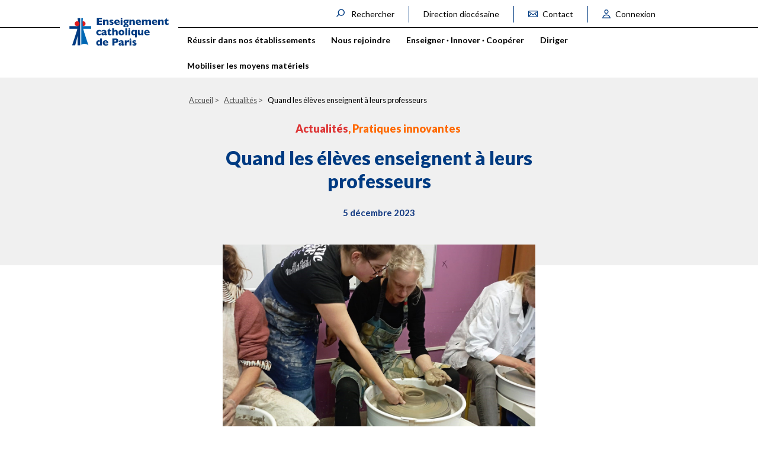

--- FILE ---
content_type: text/css
request_url: https://www.ec75.org/wp-content/themes/EC75/assets/css/style.css?ver=20250410
body_size: 10129
content:
:root {
  --admin-bar-height: 0px;
}

body {
  font-family: "Lato", sans-serif;
}
body.admin-bar {
  --admin-bar-height: 32px;
}
@media (max-width: 782px) {
  body.admin-bar {
    --admin-bar-height: 46px;
  }
}

.wp-block-separator.has-text-color {
  border: none;
  height: 2px;
}

h1 {
  font-size: 2rem;
  line-height: 2.45rem;
  font-weight: 900;
  padding-bottom: 0;
  margin-bottom: 0;
}
@media (max-width: 700px) {
  h1 {
    font-size: 1.6rem;
    line-height: 2rem;
  }
}

h2 {
  margin: 0;
  font-size: 23px;
  font-weight: 600;
  color: #133b82;
  line-height: 27px;
}

h3 {
  margin: 0;
  font-size: 19px;
  font-weight: 600;
  color: #000000;
}

a {
  position: relative;
}

a[target*=_blank]:after {
  font-family: "Font Awesome 5 Pro";
  font-weight: 500;
  content: "\f35d";
  margin-left: 3px;
  font-size: 12px;
}

a[href*=".pdf"]:after,
a[href*=".png"]:after,
a[href*=".jpg"]:after,
a[href*=".jpeg"]:after,
a[href*=".xls"]:after,
a[href*=".xlsx"]:after,
a[href*=".doc"]:after,
a[href*=".docx"]:after {
  font-family: "Font Awesome 5 Pro";
  content: "\f34a";
  font-weight: 700;
  margin-left: 3px;
  font-size: 14px;
}

.no-link-icon a:after {
  display: none;
}

p,
.et_pb_text ol,
.et_pb_text ul {
  font-size: 14px;
  line-height: 18px !important;
}

.entry-content ul,
.entry-content ol {
  line-height: 18px !important;
}

.entry-content i.fas.fa-external-link-alt {
  font-size: 12px;
}

.et_pb_text ol {
  list-style-position: outside;
  padding-left: 20px;
}

.et_pb_bg_layout_dark .et_pb_slide_description {
  text-shadow: none;
}

.diapo-accueil.et_pb_slider .et_pb_slide {
  padding: 0;
  background-size: 600px;
  background-position: right;
  background-color: transparent;
}
.diapo-accueil.et_pb_slider .et_pb_slide .et_pb_container {
  margin-left: 0 !important;
}
.diapo-accueil.et_pb_slider .et_pb_slide .et_pb_container .et_pb_slide_content a {
  color: #3766b9;
}
.diapo-accueil.et_pb_slider .et_pb_slide .et_pb_container .et_pb_slide_content a:hover {
  text-decoration: underline;
}

.search-template #searchform input[type=text] {
  font-size: 14px;
  line-height: 17px;
  padding: 10px 24px 14px 24px;
  border: none;
  box-shadow: 0 0 6px #00000029;
}

.search-template #searchform input[type=submit] {
  font-size: 14px;
  line-height: 17px;
  padding: 12px 24px;
  border: none;
  background-color: #003B82;
  color: white;
  font-weight: bold;
}
.search-template #searchform input[type=submit]:hover {
  opacity: 0.7;
}

.text-center {
  text-align: center;
}

.invisible-table table,
.invisible-table table tr,
.invisible-table table th,
.invisible-table table td {
  border: none !important;
}

.invisible-table table td {
  padding-bottom: 15px;
}

.invisible-table table p {
  margin: 0;
  padding: 0;
}

h5.et_pb_toggle_title {
  color: #666;
  font-weight: 700;
  font-size: 17px;
}

.et_pb_button:after {
  opacity: 1 !important;
  position: relative !important;
  margin-left: 9px !important;
}

.et_pb_text_inner {
  overflow-x: auto;
}

.et_pb_text_inner a,
.et_pb_toggle a,
.et_pb_bloc_contenu a {
  color: #1f6fa6;
}

.et_pb_text_inner a:hover,
.et_pb_toggle a:hover,
.et_pb_bloc_contenu a:hover {
  text-decoration: underline;
}

.et_pb_toggle {
  margin-bottom: 15px !important;
}

.et_pb_bloc_contenu ul {
  padding-bottom: 0;
  padding-top: 8px;
}

.et_pb_bloc_contenu .et_pb_text_inner li {
  font-size: 0.875rem;
  line-height: 1.35rem;
  color: #000000;
}

.et_right_sidebar #main-content .container:before {
  display: none;
}

.et_fixed_nav.et_show_nav #page-container {
  padding-top: 0;
}

.container {
  max-width: 1078px;
  width: 100%;
  padding: 0 1.5rem;
}

.et_pb_row {
  width: 100%;
  max-width: 1126px;
  padding: 0 3rem !important;
}
@media (max-width: 1000px) {
  .et_pb_row {
    padding: 0 1.5rem !important;
  }
}

@media (min-width: 981px) {
  .et_pb_gutters3 .et_pb_column_3_4, .et_pb_gutters3.et_pb_row .et_pb_column_3_4 {
    width: 74.47%;
  }

  .et_pb_gutters3 .et_pb_column, .et_pb_gutters3.et_pb_row .et_pb_column {
    margin-right: 4.4%;
  }

  .et_pb_gutters3 .et_pb_column_1_4, .et_pb_gutters3.et_pb_row .et_pb_column_1_4 {
    width: 20.975%;
  }
}
@media (min-width: 981px) {
  .et_pb_gutters3 .et_pb_column_3_4 .et_pb_blog_grid .column.size-1of2,
.et_pb_gutters3.et_pb_row .et_pb_column_3_4 .et_pb_blog_grid .column.size-1of2 {
    width: calc((100% - 24px) / 2);
    margin-right: 24px;
  }
}
.blog-3-col .et_pb_salvattore_content[data-columns]::before {
  content: "3 .column.size-1of3" !important;
}

@media only screen and (min-width: 981px) {
  .blog-3-col .column.size-1of3 {
    width: 31.3% !important;
    margin-right: 2% !important;
  }
}
@media only screen and (min-width: 550px) {
  .blog-3-col .column.size-1of3 {
    width: 48% !important;
    margin-right: 2% !important;
    float: left;
  }
}
.custom-divi-blog-grid .et_pb_ajax_pagination_container {
  display: grid;
  grid-template-columns: 1fr 1fr 1fr;
  grid-gap: 24px 16px;
}
.custom-divi-blog-grid .et_pb_ajax_pagination_container div:last-child {
  grid-column: span 3;
}
@media (max-width: 900px) {
  .custom-divi-blog-grid .et_pb_ajax_pagination_container {
    grid-template-columns: 1fr 1fr;
  }
  .custom-divi-blog-grid .et_pb_ajax_pagination_container div:last-child {
    grid-column: span 2;
  }
}
@media (max-width: 767px) {
  .custom-divi-blog-grid .et_pb_ajax_pagination_container {
    grid-template-columns: 1fr;
  }
  .custom-divi-blog-grid .et_pb_ajax_pagination_container div:last-child {
    grid-column: span 1;
  }
}
.custom-divi-blog-grid .et_pb_ajax_pagination_container article {
  margin-bottom: 1.5rem !important;
  background: transparent;
  border: none;
  padding: 0;
  display: flex;
  flex-direction: column;
}
.custom-divi-blog-grid .et_pb_ajax_pagination_container article .entry-featured-image-url {
  order: -2;
  margin: 0 0 1.5rem 0;
}
.custom-divi-blog-grid .et_pb_ajax_pagination_container article .entry-featured-image-url img {
  aspect-ratio: 400/250;
  object-fit: cover;
}
.custom-divi-blog-grid .et_pb_ajax_pagination_container article .post-meta {
  order: -1;
  font-weight: 900;
  font-size: 1rem;
  line-height: 1.2rem;
  margin-bottom: 0.66rem;
}
.custom-divi-blog-grid .et_pb_ajax_pagination_container article .post-meta a {
  color: black;
}
.custom-divi-blog-grid .et_pb_ajax_pagination_container article .post-meta .published {
  color: #003B82;
}
.custom-divi-blog-grid .et_pb_ajax_pagination_container article .entry-title {
  font-weight: 900;
  font-size: 1rem;
  line-height: 1.2rem;
  color: black;
  margin-bottom: 0.8rem;
  padding-bottom: 0;
}
.custom-divi-blog-grid .et_pb_ajax_pagination_container article .post-content-inner {
  font-size: 0.875rem;
  line-height: 1.0625rem;
  color: black;
}
.custom-divi-blog-grid .et_pb_ajax_pagination_container article.category-reportage .post-meta a {
  color: #dd3333;
}
@media (max-width: 767px) {
  .custom-divi-blog-grid .et_pb_ajax_pagination_container article {
    padding: 0;
    display: grid;
    grid-template-columns: 30% 1fr;
    grid-gap: 0 2.125rem;
    background: transparent;
    border: none;
    margin-bottom: 1.5rem !important;
    height: auto !important;
  }
  .custom-divi-blog-grid .et_pb_ajax_pagination_container article .entry-featured-image-url {
    margin: 0;
    grid-row: 1/span 2;
  }
  .custom-divi-blog-grid .et_pb_ajax_pagination_container article .post-meta {
    grid-row-start: 1;
    font-size: 1rem;
    line-height: 1.18rem;
    font-weight: 900;
    color: black;
    margin-bottom: 0;
  }
  .custom-divi-blog-grid .et_pb_ajax_pagination_container article .post-meta .published {
    color: black;
  }
  .custom-divi-blog-grid .et_pb_ajax_pagination_container article .entry-title {
    font-size: 1rem;
    line-height: 1.18rem;
    font-weight: 900;
    color: black;
    margin-bottom: 0;
  }
  .custom-divi-blog-grid .et_pb_ajax_pagination_container article .post-content {
    display: none;
  }
  .custom-divi-blog-grid .et_pb_ajax_pagination_container article.category-reportage .post-meta {
    color: #7AAFEF;
  }
}

.et_pb_blog_grid_wrapper .et_pb_blog_grid .column.size-1of2 article,
.et_pb_blog_grid_wrapper .et_pb_blog_grid .column.size-1of3 article {
  margin-bottom: 1.5rem !important;
  background: transparent;
  border: none;
  padding: 0;
  display: flex;
  flex-direction: column;
  min-height: 400px;
  position: relative;
}
.et_pb_blog_grid_wrapper .et_pb_blog_grid .column.size-1of2 article .et_pb_image_container,
.et_pb_blog_grid_wrapper .et_pb_blog_grid .column.size-1of3 article .et_pb_image_container {
  order: -2;
  margin: 0 0 1.5rem 0;
}
.et_pb_blog_grid_wrapper .et_pb_blog_grid .column.size-1of2 article .entry-featured-image-url,
.et_pb_blog_grid_wrapper .et_pb_blog_grid .column.size-1of3 article .entry-featured-image-url {
  margin-bottom: 0;
}
.et_pb_blog_grid_wrapper .et_pb_blog_grid .column.size-1of2 article .post-meta,
.et_pb_blog_grid_wrapper .et_pb_blog_grid .column.size-1of3 article .post-meta {
  order: -1;
  font-weight: 900;
  font-size: 1rem;
  line-height: 1.2rem;
  margin-bottom: 0.66rem;
}
.et_pb_blog_grid_wrapper .et_pb_blog_grid .column.size-1of2 article .post-meta a,
.et_pb_blog_grid_wrapper .et_pb_blog_grid .column.size-1of3 article .post-meta a {
  color: black;
}
.et_pb_blog_grid_wrapper .et_pb_blog_grid .column.size-1of2 article .post-meta .published,
.et_pb_blog_grid_wrapper .et_pb_blog_grid .column.size-1of3 article .post-meta .published {
  color: #003B82;
}
.et_pb_blog_grid_wrapper .et_pb_blog_grid .column.size-1of2 article .entry-title,
.et_pb_blog_grid_wrapper .et_pb_blog_grid .column.size-1of3 article .entry-title {
  font-weight: 900;
  font-size: 1rem;
  line-height: 1.2rem;
  color: black;
  margin-bottom: 0.8rem;
  padding-bottom: 0;
}
.et_pb_blog_grid_wrapper .et_pb_blog_grid .column.size-1of2 article i.contenu-connecte,
.et_pb_blog_grid_wrapper .et_pb_blog_grid .column.size-1of3 article i.contenu-connecte {
  font-size: 14px;
  color: #ffffff;
  position: absolute;
  top: 0;
  right: 0;
  background: #2367b4;
  padding: 6px 6px 6px 9px;
  border-radius: 1px 1px 1px 9px;
  z-index: 5;
}
.et_pb_blog_grid_wrapper .et_pb_blog_grid .column.size-1of2 article .post-content-inner,
.et_pb_blog_grid_wrapper .et_pb_blog_grid .column.size-1of3 article .post-content-inner {
  font-size: 0.875rem;
  line-height: 1.0625rem;
  color: black;
}
.et_pb_blog_grid_wrapper .et_pb_blog_grid .column.size-1of2 article.category-reportage .post-meta a,
.et_pb_blog_grid_wrapper .et_pb_blog_grid .column.size-1of3 article.category-reportage .post-meta a {
  color: #dd3333;
}
@media (max-width: 767px) {
  .et_pb_blog_grid_wrapper .et_pb_blog_grid .column.size-1of1 article {
    padding: 0;
    display: grid;
    grid-template-columns: 30% 1fr;
    grid-gap: 0 2.125rem;
    background: transparent;
    border: none;
    margin-bottom: 1.5rem !important;
    height: auto !important;
  }
  .et_pb_blog_grid_wrapper .et_pb_blog_grid .column.size-1of1 article .et_pb_image_container {
    margin: 0;
    grid-row: 1/span 2;
  }
  .et_pb_blog_grid_wrapper .et_pb_blog_grid .column.size-1of1 article .et_pb_image_container a {
    margin: 0;
  }
  .et_pb_blog_grid_wrapper .et_pb_blog_grid .column.size-1of1 article .post-meta {
    grid-row-start: 1;
    font-size: 1rem;
    line-height: 1.18rem;
    font-weight: 900;
    color: black;
    margin-bottom: 0;
  }
  .et_pb_blog_grid_wrapper .et_pb_blog_grid .column.size-1of1 article .entry-title {
    font-size: 1rem;
    line-height: 1.18rem;
    font-weight: 900;
    color: black;
    margin-bottom: 0;
  }
  .et_pb_blog_grid_wrapper .et_pb_blog_grid .column.size-1of1 article .post-content {
    display: none;
  }
  .et_pb_blog_grid_wrapper .et_pb_blog_grid .column.size-1of1 article.category-reportage .post-meta {
    color: #7AAFEF;
  }
}

body:not(.et-tb) #main-content .container, body:not(.et-tb-has-header) #main-content .container {
  padding-top: 10px !important;
}

.et_pb_row_3-4_1-4 .et_pb_column_3_4 .et_pb_column_1_4 {
  width: 31.24% !important;
  margin-right: 3.13% !important;
}
.et_pb_row_3-4_1-4 .et_pb_column_3_4 .et_pb_column_1_4:last-child {
  margin-right: 0 !important;
}
@media (max-width: 750px) {
  .et_pb_row_3-4_1-4 .et_pb_column_3_4 .et_pb_column_1_4 {
    width: 100% !important;
    margin-right: 0 !important;
  }
}

.custom-grid-3-col {
  display: grid;
  grid-template-columns: 1fr 1fr 1fr;
  grid-gap: 1.5rem;
}
@media (max-width: 1200px) {
  .custom-grid-3-col {
    grid-template-columns: 1fr 1fr;
  }
}
@media (max-width: 750px) {
  .custom-grid-3-col {
    grid-template-columns: 1fr;
  }
}

.custom-grid-4-col {
  display: grid;
  grid-template-columns: 1fr 1fr 1fr 1fr;
  grid-gap: 1.5rem;
}
@media (max-width: 1200px) {
  .custom-grid-4-col {
    grid-template-columns: 1fr 1fr 1fr;
  }
}
@media (max-width: 750px) {
  .custom-grid-4-col {
    grid-template-columns: 1fr 1fr;
  }
}
@media (max-width: 500px) {
  .custom-grid-4-col {
    grid-template-columns: 1fr;
  }
}

.cta {
  font-size: 14px;
  line-height: 17px;
  padding: 12px 24px;
  border: 1px solid #003B82;
  color: #003B82;
  font-weight: bold;
  display: inline-block;
}
.cta:hover {
  opacity: 0.7;
}

.rounded-btn {
  border: 1px solid white;
  color: white;
  background-color: #003B82;
  font-weight: bold;
  display: inline-block;
  font-size: 0.875rem;
  line-height: 1.0625rem;
  padding: 11px 24px;
  border-radius: 30px;
}
.rounded-btn:hover {
  opacity: 0.7;
}

.divi-arrow-list table {
  margin-bottom: 0 !important;
  border: none !important;
}
.divi-arrow-list table tr td {
  padding: 5px 0;
  border-top: 1px solid #000;
  border-bottom: none;
}
.divi-arrow-list table tr td a {
  color: black;
  display: flex;
}
.divi-arrow-list table tr td:last-child img {
  width: 11px;
  margin: 5px;
}

.tableau-trouver-etablissement table {
  margin-bottom: 0 !important;
  border: none !important;
}
.tableau-trouver-etablissement table tr:first-child td {
  border-top: 1px solid rgba(0, 0, 0, 0.5);
}
.tableau-trouver-etablissement table tr td {
  padding: 5px 10px 4px 2px;
  border-bottom: 1px solid rgba(0, 0, 0, 0.5);
}
.tableau-trouver-etablissement table tr td:first-child {
  padding: 7px 10px 2px 10px;
}
.tableau-trouver-etablissement table tr td:first-child td {
  border-top: 1px solid rgba(0, 0, 0, 0.5);
}
.tableau-trouver-etablissement table tr td img {
  max-width: unset;
}
.tableau-trouver-etablissement table tr td a {
  color: black;
  display: block;
  font-size: 0.875rem;
  line-height: 1.0625rem;
}
.tableau-trouver-etablissement table tr td a:hover {
  color: #003B82;
}

.last-post-divi article {
  display: flex;
  flex-direction: column;
}
@media (max-width: 900px) {
  .last-post-divi article {
    align-items: center;
    margin-bottom: 1.5rem;
  }
}
.last-post-divi article .entry-title, .last-post-divi article .post-meta, .last-post-divi article .post-content {
  width: 240px;
  max-width: 100%;
  background: #EBB96A;
  padding: 1.5rem;
}
@media (max-width: 900px) {
  .last-post-divi article .entry-title, .last-post-divi article .post-meta, .last-post-divi article .post-content {
    width: 400px;
  }
}
.last-post-divi article .post-meta {
  order: -1;
  margin: 1.5rem 0 0 0;
  padding-bottom: 0.435rem;
}
@media (max-width: 900px) {
  .last-post-divi article .post-meta {
    margin-top: 300px;
  }
}
@media (max-width: 700px) {
  .last-post-divi article .post-meta {
    margin-top: 200px;
  }
}
@media (max-width: 550px) {
  .last-post-divi article .post-meta {
    margin-top: 150px;
  }
}
@media (max-width: 450px) {
  .last-post-divi article .post-meta {
    margin-top: 120px;
  }
}
.last-post-divi article .entry-title {
  position: relative;
  padding-top: 0.5rem;
}
.last-post-divi article .entry-title:after {
  content: "";
  position: absolute;
  bottom: 0;
  left: 1.5rem;
  width: calc(100% - 3rem);
  height: 1px;
  background: rgba(255, 255, 255, 0.5);
}
.last-post-divi article .post-content {
  margin: 0 0 1.5rem 0;
}
@media (max-width: 900px) {
  .last-post-divi article .post-content {
    margin-bottom: 0;
  }
}
.last-post-divi article .post-content p {
  margin-bottom: 1.2rem;
}
.last-post-divi article .entry-featured-image-url {
  position: absolute;
  display: block;
  width: 100%;
  height: 100%;
}
@media (max-width: 900px) {
  .last-post-divi article .entry-featured-image-url {
    width: calc(100% + 3rem);
    transform: translate(50%, -50px);
    right: 50%;
    top: 0;
    max-width: none;
  }
}
.last-post-divi article .entry-featured-image-url img {
  position: absolute;
  right: 0;
  max-width: 600px;
  height: auto;
  top: 50%;
  transform: translateY(-50%);
  z-index: -1;
}
@media (max-width: 900px) {
  .last-post-divi article .entry-featured-image-url img {
    top: 0;
    transform: none;
    max-width: 100%;
  }
}

.et_pb_bloc_connecte {
  background-color: #f0f7ff;
  color: #003B82;
  padding: 1.5rem;
}
.et_pb_bloc_connecte a {
  text-decoration: none;
}
.et_pb_bloc_connecte a:hover {
  text-decoration: underline;
}
.et_pb_bloc_connecte i.et_pb_bloc_connecte-icon {
  font-size: 14px;
  color: #ffffff;
  position: absolute;
  top: 0;
  right: 0;
  background: #2367b4;
  padding: 6px 6px 6px 9px;
  border-radius: 1px 1px 1px 9px;
}
.et_pb_bloc_connecte .titre {
  margin: 0 0 15px 0;
  font-size: 20px;
  font-weight: 600;
  color: #133b82;
  line-height: 27px;
}
.et_pb_bloc_connecte .user {
  font-weight: 900;
  font-style: italic;
  margin-bottom: 1rem;
}
.et_pb_bloc_connecte .cta {
  margin-top: 1.1875rem;
  border-radius: 30px;
}
.et_pb_bloc_connecte .cta:hover {
  color: white;
  background-color: #003B82;
}
.et_pb_bloc_connecte table {
  border-color: #013b82 !important;
}
.et_pb_bloc_connecte table th, .et_pb_bloc_connecte table td {
  border-color: #013b82;
  padding: 6px;
}

.et_pb_text table th, .et_pb_text table td {
  padding: 6px;
  font-size: 14px;
}

.bloc-connecte-anime .et_pb_bloc_connecte {
  min-height: 144px;
  transition: 0.3s ease all;
}
.bloc-connecte-anime .et_pb_bloc_connecte:hover {
  background: #d8e4f3;
  cursor: pointer;
  transition: 0.3s ease all;
}

.et_pb_bloc_contenu {
  background-color: #F4F4F4;
  padding: 1.5rem 1.5rem 2rem 1.5rem;
  border-top: 4px solid #013b82;
  margin-bottom: 1.5rem;
}
.et_pb_bloc_contenu .et_pb_entry_title {
  font-size: 0.875rem;
  line-height: 1.0625rem;
  color: #000000;
  font-weight: bold;
  margin-bottom: 11px;
}
.et_pb_bloc_contenu .et_pb_text_inner p {
  font-size: 0.875rem;
  line-height: 1.0625rem;
  color: #000000;
}
.et_pb_bloc_contenu .cta {
  margin: 15px auto 0 auto;
  border-radius: 30px;
  color: black;
  border-color: black;
}

.spy-liste-liens .bloc_custom_title {
  margin-bottom: 1.15rem;
  color: #003B82;
  font-weight: 800;
  font-size: 1rem;
}
.spy-liste-liens ul {
  padding: 0;
  list-style: none;
}
.spy-liste-liens ul li {
  border-top: 1px solid black;
}
.spy-liste-liens ul li:last-child {
  border-bottom: 1px solid black;
}
.spy-liste-liens ul li a {
  display: block;
  color: black;
  padding: 0.875rem 20px 0.875rem 0;
  font-size: 0.875rem;
  line-height: 1.0625rem;
  position: relative;
}
.spy-liste-liens ul li a:hover {
  background-color: rgba(0, 0, 0, 0.05);
  text-decoration: none;
}
.spy-liste-liens ul li a:before {
  font-family: "Font Awesome 5 Pro";
  font-weight: 300;
  content: "\f054";
  position: absolute;
  right: 0;
  top: 50%;
  transform: translateY(-50%);
  font-size: 25px;
  line-height: 20px;
}

.spy-bloc-ressources {
  padding: 1.5rem;
  border: 1px solid #003B82;
  position: relative;
}
.spy-bloc-ressources .et_pb_text_inner {
  position: static;
}
.spy-bloc-ressources h2 {
  position: absolute;
  padding: 6px 12px;
  display: inline-block;
  font-weight: 900;
  font-size: 1.15rem;
  line-height: 1.435rem;
  color: #003B82;
  left: 20px;
  top: 0;
  transform: translateY(-50%);
  background: white;
}
.spy-bloc-ressources h3 {
  padding: 0;
  margin-bottom: 5px;
  font-size: 0.875rem;
  line-height: 1.435rem;
  font-weight: 900;
  color: black;
}
.spy-bloc-ressources ul {
  padding: 0 1.5rem;
  padding-left: 1em !important;
}
.spy-bloc-ressources ul:not(:last-of-type) {
  margin-bottom: 1.5rem;
}
.spy-bloc-ressources ul li {
  position: relative;
  font-size: 0.875rem;
  line-height: 1.15rem;
  padding: 3px 0;
}
.spy-bloc-ressources ul li a {
  position: relative;
}

.divi-card {
  padding: 1.5rem;
}
.divi-card a {
  display: inline-block;
  color: black;
  padding: 11px 24px;
  font-size: 14px;
  line-height: 17px;
  border: 1px solid black;
  border-radius: 30px;
  font-weight: bold;
}
.divi-card a:hover {
  background-color: black;
  color: white;
}
.divi-card strong {
  font-weight: 900;
}

#custom-header {
  position: sticky;
  top: 0;
  background: white;
  z-index: 10;
}
#custom-header .top-menu {
  border-bottom: 1px solid black;
}
#custom-header .top-menu .top-menu-wrapper {
  display: flex;
  justify-content: flex-end;
  max-width: 1078px;
  padding: 0.6rem 3rem 0.5rem 3rem;
  margin: 0 auto;
  position: relative;
}
@media (max-width: 1100px) {
  #custom-header .top-menu .top-menu-wrapper {
    justify-content: space-between;
    align-items: center;
  }
}
@media (max-width: 750px) {
  #custom-header .top-menu .top-menu-wrapper {
    padding: 0.5rem 1rem;
  }
}
@media (max-width: 400px) {
  #custom-header .top-menu .top-menu-wrapper {
    padding: 0.5rem 0.7rem;
  }
}
@media (max-width: 1100px) {
  #custom-header .top-menu .top-menu-wrapper .mobile-nav {
    width: 100%;
    display: flex;
    justify-content: space-between;
    align-items: center;
  }
}
#custom-header .top-menu .top-menu-wrapper .mobile-nav .header-logo {
  width: 200px;
  height: auto;
  z-index: 20;
}
@media (min-width: 1100px) {
  #custom-header .top-menu .top-menu-wrapper .mobile-nav .header-logo {
    position: absolute;
    top: 30px;
    left: 0;
    background: white;
  }
  #custom-header .top-menu .top-menu-wrapper .mobile-nav .header-logo img {
    display: block;
    margin: 0 auto;
  }
}
#custom-header .top-menu .top-menu-wrapper .mobile-nav .header-logo a {
  padding: 0;
  display: block;
}
#custom-header .top-menu .top-menu-wrapper .secondary-menu {
  display: flex;
}
@media (max-width: 1100px) {
  #custom-header .top-menu .top-menu-wrapper .secondary-menu {
    display: none;
  }
}
@media (max-width: 950px) {
  #custom-header .top-menu .top-menu-wrapper .secondary-menu {
    flex-wrap: wrap;
  }
}
#custom-header .top-menu .top-menu-wrapper .secondary-menu .secondary-menu-item {
  padding: 0.35rem 1.5rem;
  display: flex;
  align-content: center;
  color: black;
  font-size: 0.875rem;
  line-height: 1.0625rem;
  cursor: pointer;
}
#custom-header .top-menu .top-menu-wrapper .secondary-menu .secondary-menu-item:not(:first-child) {
  border-left: 1px solid #003B82;
}
@media (max-width: 1100px) {
  #custom-header .top-menu .top-menu-wrapper .secondary-menu .secondary-menu-item:not(:first-child) {
    border: 1px solid #003B82;
    margin: 4px 8px 4px 0;
  }
}
@media (max-width: 750px) {
  #custom-header .top-menu .top-menu-wrapper .secondary-menu .secondary-menu-item:not(:first-child) {
    padding: 0.35rem 0.7rem;
  }
}
@media (max-width: 400px) {
  #custom-header .top-menu .top-menu-wrapper .secondary-menu .secondary-menu-item:not(:first-child) {
    padding: 0.35rem 0.3rem;
  }
}
#custom-header .top-menu .top-menu-wrapper .secondary-menu .secondary-menu-item:hover {
  background: rgba(0, 0, 0, 0.05);
}
#custom-header .top-menu .top-menu-wrapper .secondary-menu .secondary-menu-item:nth-child(3) img {
  width: 16px;
  height: 17px;
}
#custom-header .top-menu .top-menu-wrapper .secondary-menu .secondary-menu-item img {
  margin-right: 0.5rem;
}
#custom-header .top-menu .top-menu-wrapper .secondary-menu .secondary-menu-item span {
  white-space: nowrap;
}
#custom-header .top-menu .top-menu-wrapper .secondary-menu .secondary-menu-item.connect-modal-opener img {
  width: 14px;
  height: 17px;
}
#custom-header .top-menu .top-menu-wrapper .secondary-menu #user-menu {
  position: relative;
}
@media (min-width: 750px) {
  #custom-header .top-menu .top-menu-wrapper .secondary-menu #user-menu {
    padding-right: 1.5rem;
    min-width: 180px;
  }
}
#custom-header .top-menu .top-menu-wrapper .secondary-menu #user-menu i.far {
  font-size: 15px;
  position: absolute;
  color: #003B82;
  right: 1.5rem;
  transition: 0.3s;
}
#custom-header .top-menu .top-menu-wrapper .secondary-menu #user-menu img {
  width: 14px;
  height: 17px;
}
#custom-header .top-menu .top-menu-wrapper .secondary-menu #user-menu .secondary-menu-item {
  border-left: 1px solid #003B82;
}
@media (max-width: 1100px) {
  #custom-header .top-menu .top-menu-wrapper .secondary-menu #user-menu .secondary-menu-item {
    margin: 4px 0;
    border: 1px solid #003B82;
    position: relative;
  }
  #custom-header .top-menu .top-menu-wrapper .secondary-menu #user-menu .secondary-menu-item i.far {
    right: 12px;
  }
}
@media (max-width: 1100px) and (max-width: 400px) {
  #custom-header .top-menu .top-menu-wrapper .secondary-menu #user-menu .secondary-menu-item i.far {
    right: 6px;
  }
}
@media (max-width: 750px) {
  #custom-header .top-menu .top-menu-wrapper .secondary-menu #user-menu .secondary-menu-item {
    margin: 4px 0;
    padding: 0.35rem 35px 0.35rem 0.7rem;
  }
}
@media (max-width: 400px) {
  #custom-header .top-menu .top-menu-wrapper .secondary-menu #user-menu .secondary-menu-item {
    padding: 0.35rem 25px 0.35rem 0.7rem;
  }
  #custom-header .top-menu .top-menu-wrapper .secondary-menu #user-menu .secondary-menu-item span {
    max-width: 80px;
    text-overflow: ellipsis;
    overflow: hidden;
  }
}
#custom-header .top-menu .top-menu-wrapper .secondary-menu #user-menu .user-connected-dropdown {
  display: none;
  position: absolute;
  right: 0;
  top: 100%;
  padding: 0.75rem 1.5rem;
  min-width: 100%;
  z-index: 30;
  background-color: #003B82;
  color: white;
}
@media (max-width: 1100px) {
  #custom-header .top-menu .top-menu-wrapper .secondary-menu #user-menu .user-connected-dropdown {
    background-color: white;
    color: #003B82;
    border: 1px solid #003B82;
  }
}
@media (max-width: 400px) {
  #custom-header .top-menu .top-menu-wrapper .secondary-menu #user-menu .user-connected-dropdown {
    padding: 0.75rem 0.8rem;
  }
}
#custom-header .top-menu .top-menu-wrapper .secondary-menu #user-menu .user-connected-dropdown a {
  color: white;
  display: block;
}
@media (max-width: 1100px) {
  #custom-header .top-menu .top-menu-wrapper .secondary-menu #user-menu .user-connected-dropdown a {
    color: #003B82;
  }
}
#custom-header .top-menu .top-menu-wrapper .secondary-menu #user-menu .user-connected-dropdown a:hover {
  opacity: 0.7;
}
@media (min-width: 1100px) {
  #custom-header .top-menu .top-menu-wrapper .secondary-menu #user-menu.active {
    background-color: #003B82;
    color: white;
  }
}
@media (min-width: 1100px) {
  #custom-header .top-menu .top-menu-wrapper .secondary-menu #user-menu.active:before {
    content: "";
    position: absolute;
    left: 0;
    bottom: 100%;
    height: 0.6rem;
    width: 100%;
    background-color: #003B82;
  }
}
@media (min-width: 1100px) {
  #custom-header .top-menu .top-menu-wrapper .secondary-menu #user-menu.active .secondary-menu-item {
    color: white;
  }
  #custom-header .top-menu .top-menu-wrapper .secondary-menu #user-menu.active .secondary-menu-item img {
    filter: brightness(0) invert(1);
  }
  #custom-header .top-menu .top-menu-wrapper .secondary-menu #user-menu.active .secondary-menu-item i.far {
    color: white;
    transform: rotate(180deg);
  }
}
#custom-header .top-menu .top-menu-wrapper .secondary-menu #user-menu.active .user-connected-dropdown {
  display: block;
}
#custom-header .top-menu .top-menu-wrapper .secondary-menu #user-menu.active .user-connected-dropdown li {
  border-top: 1px solid rgba(255, 255, 255, 0.5);
  padding: 0.5rem 0;
}
@media (max-width: 1100px) {
  #custom-header .top-menu .top-menu-wrapper .secondary-menu #user-menu.active .user-connected-dropdown li:not(:first-child) {
    border-top: 1px solid lightgray;
  }
}
#custom-header .top-menu .top-menu-wrapper .secondary-menu #search-opener {
  position: relative;
  overflow: hidden;
  padding: 0;
}
@media (max-width: 950px) {
  #custom-header .top-menu .top-menu-wrapper .secondary-menu #search-opener {
    width: 100%;
    margin: 8px 0 0 0;
  }
}
#custom-header .top-menu .top-menu-wrapper .secondary-menu #search-opener .toggle {
  padding: 0.35rem 1.5rem;
}
@media (max-width: 1100px) {
  #custom-header .top-menu .top-menu-wrapper .secondary-menu #search-opener .toggle {
    display: none;
  }
}
#custom-header .top-menu .top-menu-wrapper .secondary-menu #search-opener .toggle img {
  width: 14px;
  height: 14px;
}
#custom-header .top-menu .top-menu-wrapper .secondary-menu #search-opener #custom-search {
  transition: 0.3s;
  display: flex;
  background: white;
  align-items: center;
  padding: 0 0.5rem;
}
@media (min-width: 1100px) {
  #custom-header .top-menu .top-menu-wrapper .secondary-menu #search-opener #custom-search {
    position: absolute;
    right: 0;
    top: -100px;
  }
}
@media (max-width: 950px) {
  #custom-header .top-menu .top-menu-wrapper .secondary-menu #search-opener #custom-search {
    width: 100%;
    padding: 0;
    margin-bottom: 0.6rem;
  }
}
@media (max-width: 950px) {
  #custom-header .top-menu .top-menu-wrapper .secondary-menu #search-opener #custom-search form {
    flex: 1;
  }
}
#custom-header .top-menu .top-menu-wrapper .secondary-menu #search-opener #custom-search form input[type=text] {
  padding: 0.3rem;
}
@media (max-width: 950px) {
  #custom-header .top-menu .top-menu-wrapper .secondary-menu #search-opener #custom-search form input[type=text] {
    width: 100%;
  }
}
#custom-header .top-menu .top-menu-wrapper .secondary-menu #search-opener #custom-search form #searchsubmit {
  background-color: #003B82;
  border: none;
  margin-left: 0.3rem;
  padding: 0.3rem 0.5rem;
}
#custom-header .top-menu .top-menu-wrapper .secondary-menu #search-opener #custom-search form #searchsubmit i {
  transform: rotate(90deg);
  color: white;
  border-radius: 0;
}
#custom-header .top-menu .top-menu-wrapper .secondary-menu #search-opener #custom-search form #searchsubmit:hover {
  opacity: 0.7;
}
#custom-header .top-menu .top-menu-wrapper .secondary-menu #search-opener #custom-search .close-search {
  padding: 0.5rem;
  font-size: 1rem;
  color: #919191;
}
#custom-header .top-menu .top-menu-wrapper .secondary-menu #search-opener #custom-search .close-search:hover {
  color: black;
}
@media (max-width: 1100px) {
  #custom-header .top-menu .top-menu-wrapper .secondary-menu #search-opener #custom-search .close-search {
    display: none;
  }
}
#custom-header .top-menu .top-menu-wrapper .secondary-menu #search-opener #custom-search div {
  display: flex;
}
#custom-header .top-menu .top-menu-wrapper .secondary-menu #search-opener.active {
  overflow: visible;
}
#custom-header .top-menu .top-menu-wrapper .secondary-menu #search-opener.active #custom-search {
  top: 0;
  right: 0;
  transition: 0.3s;
  transform: translateY(-1px);
}
@media (max-width: 1100px) {
  #custom-header .container {
    display: none;
    background-color: #003B82;
    max-height: calc(100vh - 190px);
    overflow-y: scroll;
    scrollbar-width: thin;
    /* "auto" or "thin"  */
    scrollbar-color: white #003B82;
    /* scroll thumb & track */
  }
  #custom-header .container::-webkit-scrollbar {
    width: 12px;
    /* width of the entire scrollbar */
  }
  #custom-header .container::-webkit-scrollbar-track {
    background: #003B82;
    /* color of the tracking area */
  }
  #custom-header .container::-webkit-scrollbar-thumb {
    background-color: white;
    /* color of the scroll thumb */
    border-radius: 20px;
    /* roundness of the scroll thumb */
    border: 3px solid #003B82;
    /* creates padding around scroll thumb */
  }
}
@media (min-width: 1100px) {
  #custom-header .container .custom-menu {
    padding-left: 178px;
  }
}
@media (max-width: 1100px) {
  #custom-header .container .custom-menu {
    padding: 20px 0;
  }
}
#custom-header .container .custom-menu ul.menu {
  position: relative;
}
@media (max-width: 1100px) {
  #custom-header .container .custom-menu ul.menu {
    display: grid;
    grid-template-columns: repeat(4, 1fr);
    grid-column-gap: 0;
    grid-row-gap: 0;
  }
}
@media (max-width: 1000px) {
  #custom-header .container .custom-menu ul.menu {
    display: block;
  }
}
#custom-header .container .custom-menu ul.menu:after {
  content: "";
  clear: both;
  display: block;
}
#custom-header .container .custom-menu ul.menu > li {
  position: relative;
  margin-right: 1px;
}
@media (max-width: 1000px) {
  #custom-header .container .custom-menu ul.menu > li {
    max-width: 400px;
  }
}
@media (min-width: 1100px) {
  #custom-header .container .custom-menu ul.menu > li {
    float: left;
  }
}
@media (max-width: 1100px) {
  #custom-header .container .custom-menu ul.menu > li:nth-child(1) {
    grid-area: 1/1/2/2;
    margin-bottom: 0;
  }
  #custom-header .container .custom-menu ul.menu > li:nth-child(2) {
    grid-area: 2/1/3/2;
    margin-bottom: 0;
  }
  #custom-header .container .custom-menu ul.menu > li:nth-child(3) {
    grid-area: 3/1/4/2;
  }
  #custom-header .container .custom-menu ul.menu > li:nth-child(4) {
    grid-area: 1/2/4/3;
  }
  #custom-header .container .custom-menu ul.menu > li:nth-child(5) {
    grid-area: 1/3/4/4;
  }
  #custom-header .container .custom-menu ul.menu > li:nth-child(6) {
    grid-area: 1/4/4/5;
  }
}
@media (max-width: 900px) {
  #custom-header .container .custom-menu ul.menu > li:nth-child(1) {
    grid-area: 1/1/2/2;
  }
  #custom-header .container .custom-menu ul.menu > li:nth-child(2) {
    grid-area: 2/1/3/2;
  }
  #custom-header .container .custom-menu ul.menu > li:nth-child(3) {
    grid-area: 3/1/4/2;
  }
  #custom-header .container .custom-menu ul.menu > li:nth-child(4) {
    grid-area: 1/2/4/3;
  }
  #custom-header .container .custom-menu ul.menu > li:nth-child(5) {
    grid-area: 4/1/5/2;
  }
  #custom-header .container .custom-menu ul.menu > li:nth-child(6) {
    grid-area: 4/2/5/3;
  }
}
#custom-header .container .custom-menu ul.menu > li.hide-on-header {
  display: none;
}
#custom-header .container .custom-menu ul.menu > li > a {
  display: block;
  font-size: 0.875rem;
  color: black;
  padding: 0.6rem 0.8rem;
  font-weight: bold;
  text-align: center;
}
@media (min-width: 1000px) {
  #custom-header .container .custom-menu ul.menu > li > a {
    pointer-events: none;
  }
}
@media (max-width: 1000px) {
  #custom-header .container .custom-menu ul.menu > li > a {
    cursor: pointer;
  }
}
@media (max-width: 1100px) {
  #custom-header .container .custom-menu ul.menu > li > a {
    color: white;
    padding: 10px 5px;
    text-align: left;
  }
}
#custom-header .container .custom-menu ul.menu > li > a span {
  display: block;
  font-weight: 400;
  line-height: 14px;
}
@media (max-width: 1000px) {
  #custom-header .container .custom-menu ul.menu > li > a {
    position: relative;
    font-size: 15px;
  }
  #custom-header .container .custom-menu ul.menu > li > a:after {
    background-image: url("../images/chevron-down-white.svg");
    background-repeat: no-repeat;
    background-size: contain;
    content: "" !important;
    position: absolute !important;
    right: 0 !important;
    left: auto !important;
    top: 50% !important;
    transform: translateY(-50%) !important;
    color: white !important;
    transition: 0.3s;
    width: 20px !important;
    height: 20px !important;
    border: none !important;
  }
}
@media (max-width: 1000px) {
  #custom-header .container .custom-menu ul.menu > li > a.active:after {
    transform: translateY(-50%) rotate(180deg) !important;
  }
}
#custom-header .container .custom-menu ul.menu > li > .sub-menu {
  min-width: 225px;
  width: 100%;
}
@media (min-width: 1100px) {
  #custom-header .container .custom-menu ul.menu > li > .sub-menu {
    position: absolute;
    top: -200vh;
    left: 0;
    opacity: 0;
    transition: opacity 0.3s;
    z-index: 20;
  }
}
@media (max-width: 1000px) {
  #custom-header .container .custom-menu ul.menu > li > .sub-menu:not(.show) {
    display: none;
  }
}
#custom-header .container .custom-menu ul.menu > li > .sub-menu li {
  position: relative;
  padding: 3px 10px;
}
#custom-header .container .custom-menu ul.menu > li > .sub-menu li a {
  color: white;
  display: block;
  line-height: 16px;
  padding: 3px 0;
}
@media (max-width: 1100px) {
  #custom-header .container .custom-menu ul.menu > li > .sub-menu li a {
    padding: 8px 0;
  }
}
#custom-header .container .custom-menu ul.menu > li > .sub-menu li a i {
  position: absolute;
  right: -15px;
  top: 5px;
}
#custom-header .container .custom-menu ul.menu > li > .sub-menu li a i.clicked {
  transform: rotate(180deg);
}
@media (max-width: 1100px) {
  #custom-header .container .custom-menu ul.menu > li > .sub-menu li a i {
    display: none;
  }
}
#custom-header .container .custom-menu ul.menu > li > .sub-menu li a:hover {
  opacity: 0.7;
}
#custom-header .container .custom-menu ul.menu > li > .sub-menu li .sub-menu {
  padding: 0 0 0 10px;
}
#custom-header .container .custom-menu ul.menu > li > .sub-menu li .sub-menu.opened {
  display: block;
}
#custom-header .container .custom-menu ul.menu > li > .sub-menu li .sub-menu li a {
  color: #ffffff;
  line-height: 14px;
}
#custom-header .container .custom-menu ul.menu > li > .sub-menu li:hover .sub-menu {
  display: block;
}
#custom-header .container .custom-menu ul.menu > li > .sub-menu:before {
  content: "";
  position: absolute;
  left: 0;
  top: 0;
  width: 100%;
  height: 0;
  background: #003B82;
  transition: 0.3s;
  z-index: -1;
}
#custom-header .container .custom-menu ul.menu > li:hover > a {
  color: white;
  background: #003B82;
}
@media (min-width: 1100px) {
  #custom-header .container .custom-menu ul.menu > li:hover > .sub-menu {
    top: 100%;
    opacity: 1;
    padding: 10px 0;
  }
  #custom-header .container .custom-menu ul.menu > li:hover > .sub-menu:before {
    height: 100%;
  }
}
#custom-header .container .custom-menu ul.menu > li.current-page-ancestor > a, #custom-header .container .custom-menu ul.menu > li.current_page_item > a {
  background-color: #003B82;
  color: white;
  position: relative;
}
#custom-header .container .custom-menu ul.menu > li.current-page-ancestor > a:after, #custom-header .container .custom-menu ul.menu > li.current_page_item > a:after {
  content: "";
  width: 0;
  height: 0;
  border-style: solid;
  border-width: 9px 9px 0 9px;
  border-color: #003B82 transparent transparent transparent;
  position: absolute;
  top: 100%;
  left: 50%;
  transform: translateX(-50%);
}

body.mobile-menu-is-open {
  overflow: hidden;
}
@media (max-width: 1100px) and (max-width: 1100px) {
  body.mobile-menu-is-open #custom-header {
    position: fixed;
    width: 100%;
    min-height: 100vh;
  }
}
@media (max-width: 1100px) {
  body.mobile-menu-is-open #custom-header .top-menu .top-menu-wrapper {
    flex-direction: column;
  }
  body.mobile-menu-is-open #custom-header .top-menu .top-menu-wrapper .secondary-menu {
    display: flex;
    width: 100%;
  }
}
@media (max-width: 1100px) {
  body.mobile-menu-is-open #custom-header .container {
    display: block;
    padding-bottom: 30px;
  }
}

.admin-bar #custom-header {
  top: 32px;
}

#wpadminbar {
  overflow: hidden;
}

@media screen and (max-width: 781px) {
  #wpadminbar {
    display: none;
  }

  html.js {
    margin-top: 0 !important;
  }

  .admin-bar #custom-header {
    top: 0;
  }
}
#burger-icon {
  width: 20px;
  height: 14px;
  position: relative;
  transform: rotate(0);
  transition: 0.5s ease-in-out;
  cursor: pointer;
  display: none;
  margin-right: 15px;
  z-index: 20;
  vertical-align: middle;
}
#burger-icon span {
  display: block;
  position: absolute;
  height: 2px;
  width: 100%;
  background: #000;
  opacity: 1;
  left: 0;
  transform: rotate(0);
  transition: 0.25s ease-in-out;
}
#burger-icon span:nth-child(1) {
  top: 0;
  transform-origin: left center;
}
#burger-icon span:nth-child(2) {
  top: 6px;
  transform-origin: left center;
}
#burger-icon span:nth-child(3) {
  top: 12px;
  transform-origin: left center;
}
#burger-icon.open span:nth-child(1) {
  transform: rotate(45deg);
  top: 0;
  left: 0;
}
#burger-icon.open span:nth-child(2) {
  width: 0;
  opacity: 0;
}
#burger-icon.open span:nth-child(3) {
  transform: rotate(-45deg);
  top: 14px;
  left: 0;
}
@media (max-width: 1100px) {
  #burger-icon {
    display: block;
  }
}

body.connect-modal-opened {
  overflow: hidden;
}
body.connect-modal-opened * {
  -webkit-filter: blur(1px);
  filter: blur(1px);
}
body.connect-modal-opened * .mobile-nav {
  filter: none;
}
body.connect-modal-opened .connect-modal-wrapper {
  top: 0;
  opacity: 1;
  -webkit-filter: blur(0) !important;
  filter: blur(0) !important;
}
body.connect-modal-opened .connect-modal-wrapper * {
  -webkit-filter: blur(0) !important;
  filter: blur(0) !important;
}

.connect-modal-wrapper {
  position: fixed;
  top: -200vh;
  left: 0;
  width: 100%;
  height: 100vh;
  display: flex;
  background-color: rgba(0, 0, 0, 0.5);
  justify-content: center;
  align-items: center;
  z-index: 30;
  opacity: 0;
  transition: opacity 0.3s;
}
.connect-modal-wrapper .connect-modal {
  position: relative;
  display: flex;
  flex-direction: column;
  background-color: #F0F0F0;
  padding: 2rem 1.5rem 1rem 1.5rem;
  width: 336px;
  max-width: 90%;
  overflow: hidden;
}
.connect-modal-wrapper .connect-modal .close-connect-modal {
  position: absolute;
  right: 0.7rem;
  top: 0.6rem;
  font-size: 1.4rem;
  cursor: pointer;
  color: #aaaaaa;
}
.connect-modal-wrapper .connect-modal .close-connect-modal:hover {
  opacity: 0.7;
}
.connect-modal-wrapper .connect-modal img {
  margin-bottom: 2rem;
}
.connect-modal-wrapper .connect-modal label {
  padding-left: 0.85rem;
  font-weight: 700;
  color: #003B82;
  font-size: 0.85rem;
  line-height: 1rem;
  display: block;
  margin-bottom: 0.45rem;
}
.connect-modal-wrapper .connect-modal input {
  padding: 12px 18px 11px 18px;
  font-size: 0.85rem;
  color: black;
  border: none;
  display: block;
  width: 100%;
}
.connect-modal-wrapper .connect-modal input[type=submit] {
  margin: 0.6rem 0 0.85rem 0;
  background-color: #003B82;
  color: white;
  font-size: 0.85rem;
  line-height: 1rem;
  font-weight: 900;
  border: none;
  padding: 0.75rem;
  cursor: pointer;
}
.connect-modal-wrapper .connect-modal .small-link {
  display: block;
  text-align: center;
  color: #003B82;
  font-size: 0.75rem;
  line-height: 0.94rem;
  font-style: italic;
}
.connect-modal-wrapper .connect-modal .small-link:hover {
  text-decoration: underline;
}
.connect-modal-wrapper .connect-modal .modal-panel-connect,
.connect-modal-wrapper .connect-modal .modal-panel-password {
  position: relative;
  transition: 0.3s;
  opacity: 1;
}
.connect-modal-wrapper .connect-modal .modal-panel-connect.hidden {
  position: absolute;
  bottom: 150%;
  opacity: 0;
}
.connect-modal-wrapper .connect-modal .modal-panel-password.hidden {
  position: absolute;
  top: 150%;
  opacity: 0;
}

.single #top-content {
  background-color: #F0F0F0;
  padding-bottom: 2rem;
}
.single #top-content .et_pb_post {
  max-width: 528px;
  margin: 0 auto;
}
.single #top-content .et_pb_post .post-categories {
  padding: 0 0 1.125rem 0;
  font-size: 1.125rem;
  text-align: center;
  color: #7AAFEF;
  font-weight: 900;
}
@media (max-width: 800px) {
  .single #top-content .et_pb_post .post-categories {
    text-align: left;
  }
}
.single #top-content .et_pb_post .post-categories span {
  margin-left: -3px;
}
.single #top-content .et_pb_post h1 {
  color: #003B82;
  margin-bottom: 1.4rem;
  text-align: center;
}
@media (max-width: 800px) {
  .single #top-content .et_pb_post h1 {
    text-align: left;
  }
}
.single #top-content .et_pb_post .post-date {
  font-weight: 700;
  font-size: 15px;
  color: #133a82 !important;
  text-align: center;
}
.single #top-content .et_pb_post .connecte {
  max-width: 160px;
  background-color: #ffffff;
  color: #133b82;
  text-align: center;
  margin: 0 auto;
  border-radius: 25px;
}
.single #top-content .et_pb_post .connecte i {
  margin: 0 0 0 3px;
  font-size: 10px;
}
.single #top-content .et_pb_post .chapo {
  font-weight: 600;
  text-align: center;
}
@media (max-width: 800px) {
  .single #top-content .et_pb_post .chapo {
    text-align: left;
  }
}
.single #top-content .et_pb_post .entry-content {
  padding-top: 3rem;
}
.single #top-content.has-thumbnail {
  position: relative;
}
.single #top-content.has-thumbnail:after {
  content: "";
  position: absolute;
  left: 0;
  top: 100%;
  width: 100%;
  height: 45px;
  background-color: #F0F0F0;
  z-index: -1;
}
.single #main-content {
  position: relative;
  background-color: transparent;
}
.single #main-content .container {
  padding-top: 0 !important;
}
.single #main-content .container .et_pb_post {
  max-width: 528px;
  margin: 0 auto;
}
.single #main-content .container .et_pb_post .et_post_meta_wrapper img {
  object-fit: cover;
  aspect-ratio: 528/336;
}
.single #main-content .container .et_pb_post .entry-content {
  padding-top: 3rem;
}

#linked-posts {
  padding: 2rem 0 2.5rem 0;
  background-color: #F0F0F0;
}
#linked-posts .container {
  max-width: 844px;
}
#linked-posts .container h2 {
  color: #003B82;
  font-size: 1.125rem;
  line-height: 1.875rem;
  font-weight: 900;
  text-align: center;
  padding: 0;
  margin-bottom: 1.125rem;
}
#linked-posts .container .linked-posts-wrapper {
  display: flex;
  flex-direction: row;
  justify-content: center;
}
@media (max-width: 700px) {
  #linked-posts .container .linked-posts-wrapper {
    flex-direction: column;
  }
}
@media (min-width: 700px) {
  #linked-posts .container .linked-posts-wrapper article {
    flex: 1;
    width: 0;
  }
}
#linked-posts .container .linked-posts-wrapper .card-post {
  flex-basis: 31.13%;
  margin: 0 1.6%;
}
@media (max-width: 700px) {
  #linked-posts .container .linked-posts-wrapper .card-post {
    margin-bottom: 2rem;
  }
}

.single-etablissement #main-content {
  padding-bottom: 45px;
}
.single-etablissement #main-content:before {
  display: none;
}
.single-etablissement .presentation {
  background-color: #003B82;
  padding: 66px 24px;
  color: white;
  display: grid;
  grid-template-columns: 80px 1fr;
  grid-gap: 20px;
}
@media (max-width: 800px) {
  .single-etablissement .presentation {
    display: block;
    padding: 36px 24px;
  }
}
.single-etablissement .presentation .icon img {
  width: 80px;
  max-width: 100%;
  margin-bottom: 1rem;
}
.single-etablissement .presentation .content .top-content {
  display: flex;
  justify-content: space-between;
  padding-bottom: 24px;
  border-bottom: 1px solid rgba(255, 255, 255, 0.5);
  margin-bottom: 28px;
}
@media (max-width: 800px) {
  .single-etablissement .presentation .content .top-content {
    display: block;
  }
}
@media (max-width: 800px) {
  .single-etablissement .presentation .content .top-content .left-content {
    margin-bottom: 1rem;
  }
}
.single-etablissement .presentation .content .top-content .left-content h1 {
  color: white;
  margin-bottom: 0.5rem;
}
.single-etablissement .presentation .content .top-content .left-content .structure-type {
  color: #7AAFEF;
  font-size: 16px;
  line-height: 1.18rem;
  font-weight: bold;
  margin-bottom: 20px;
}
.single-etablissement .presentation .content .top-content .right-content {
  text-align: right;
  display: flex;
  flex-direction: column;
  align-items: flex-end;
}
@media (max-width: 800px) {
  .single-etablissement .presentation .content .top-content .right-content {
    display: block;
  }
}
.single-etablissement .presentation .content .top-content .right-content .rounded-btn:not(:last-child) {
  margin-bottom: 18px;
}
@media (max-width: 800px) {
  .single-etablissement .presentation .content .top-content .right-content .rounded-btn + .rounded-btn {
    margin-left: 10px;
  }
}
.single-etablissement .presentation .bottom-content {
  display: grid;
  grid-template-columns: 1fr 1fr 1fr 1fr;
  grid-gap: 24px;
}
.single-etablissement .presentation .bottom-content div p:first-child {
  font-weight: 900;
  padding-bottom: 14px;
}
@media (max-width: 1000px) {
  .single-etablissement .presentation .bottom-content div p:first-child {
    padding-bottom: 8px;
  }
}
.single-etablissement .presentation .bottom-content div p:nth-child(2) {
  font-size: 14px;
}
@media (max-width: 1000px) {
  .single-etablissement .presentation .bottom-content {
    grid-template-columns: 1fr 1fr;
  }
}
@media (max-width: 600px) {
  .single-etablissement .presentation .bottom-content {
    grid-template-columns: 1fr;
  }
}
.single-etablissement .title-table {
  background: #7AAFEF;
  color: #fff;
  font-size: 1rem;
  padding: 15px 24px;
  font-weight: 900;
}
.single-etablissement .table-etablissements {
  background-color: #E5EBF2;
  width: 100%;
  text-align: center;
  margin: 0 0 11px 0;
}
.single-etablissement .table-etablissements th {
  border-bottom: 1px solid #cbcbcb;
}
.single-etablissement .table-etablissements td, .single-etablissement .table-etablissements th {
  vertical-align: bottom;
  padding: 6px;
  font-weight: bold;
  color: black;
  background-color: #E5EBF2;
}
.single-etablissement .table-etablissements td.border-dotted-right, .single-etablissement .table-etablissements th.border-dotted-right {
  border-right: 1px dotted black;
}
.single-etablissement .table-etablissements td.wide-border, .single-etablissement .table-etablissements th.wide-border {
  border-right: 2px dotted #000;
}
.single-etablissement .table-etablissements td.border-bottom-only, .single-etablissement .table-etablissements th.border-bottom-only {
  border: none;
  border-bottom: 1px solid #cbcbcb !important;
}
.single-etablissement .table-etablissements td.border-bottom-none, .single-etablissement .table-etablissements th.border-bottom-none {
  border-bottom: none;
}
.single-etablissement .table-etablissements td.disabled, .single-etablissement .table-etablissements th.disabled {
  color: grey;
}
.single-etablissement .table-etablissements td.align-top, .single-etablissement .table-etablissements th.align-top {
  vertical-align: top;
}
.single-etablissement .table-etablissements td.align-middle, .single-etablissement .table-etablissements th.align-middle {
  vertical-align: middle;
}
.single-etablissement .table-etablissements .with-table table {
  width: 100%;
}
.single-etablissement .table-etablissements .with-table table td {
  width: 20%;
}
.single-etablissement .table-etablissements .with-table table .borderless {
  border: 0 !important;
}
.single-etablissement .table-etablissements .with-table table .borderless-b {
  border-bottom: 0 !important;
}
.single-etablissement .table-etablissements .with-table table .borderless-l {
  border-left: 0 !important;
}
.single-etablissement .table-etablissements .with-table table .borderless-t {
  border-top: 0 !important;
}

.pop-up-alert {
  background-color: #FFC9CB;
  border: 1px solid #E0433C;
  padding: 20px 72px 19px 24px;
  color: #E0433C;
  border-radius: 5px;
  position: relative;
  margin-bottom: 13px;
}
.pop-up-alert p {
  font-size: 0.875rem;
  line-height: 1.0625rem;
}
.pop-up-alert i {
  position: absolute;
  font-size: 32px;
  line-height: 20px;
  top: 50%;
  transform: translateY(-50%);
  right: 20px;
  cursor: pointer;
}
.pop-up-alert.closed {
  animation: hide-faint 0.45s forwards;
}

@keyframes hide-faint {
  0% {
    transform: translateY(0);
    opacity: 1;
  }
  100% {
    transform: translateY(-30px);
    opacity: 0;
    height: 0;
    padding-top: 0;
    padding-bottom: 0;
  }
}
.table-etablissements tr.result-line:hover {
  cursor: pointer;
}
.table-etablissements tr.result-line:hover td {
  color: #fff;
  background: #133b82;
}

.section-fond-blanc {
  position: relative;
}
.section-fond-blanc .white-bg {
  position: absolute;
  background-color: white;
  top: 0;
  left: 0;
  display: block;
  width: 100%;
  height: 400px;
}
@media (max-width: 980px) {
  .section-fond-blanc .white-bg {
    bottom: 0;
    top: auto;
  }
}

.icon-description.complet {
  font-size: 13px;
  color: #E0433C;
}
.icon-description.attente {
  font-size: 13px;
  color: #000000;
}
.icon-description.demandes {
  font-size: 11px;
  color: #2EC762;
}

.legend {
  margin-bottom: 20px;
}
.legend li {
  display: inline-block;
  margin-right: 16px;
  color: black;
}

.specialites .title-table {
  padding: 10px;
  float: left;
  width: 50%;
}
@media (max-width: 767px) {
  .specialites .title-table {
    float: none;
    width: 100%;
  }
}

.category-template .container {
  padding-bottom: 3rem;
}
.category-template .container h1 {
  margin-bottom: 2rem;
}

.custom-breadcrumb {
  padding: 1.625rem 50px;
}
@media (max-width: 1100px) {
  .custom-breadcrumb {
    padding: 1.625rem 0;
  }
}
.custom-breadcrumb .container {
  padding-top: 0 !important;
}
@media (min-width: 1100px) {
  .custom-breadcrumb .container {
    padding-left: 218px;
  }
}
@media (max-width: 1100px) {
  .custom-breadcrumb .container {
    width: 578px;
    max-width: 100%;
  }
}
.custom-breadcrumb .container a {
  display: inline-block;
  margin-right: 5px;
  color: rgba(0, 0, 0, 0.67);
  font-size: 0.8rem;
  line-height: 1rem;
}
.custom-breadcrumb .container a span {
  text-decoration: underline;
}
.custom-breadcrumb .container span {
  font-size: 0.8rem;
  line-height: 1rem;
}

.paginationcustom {
  text-align: center;
  margin-top: 40px;
}
.paginationcustom .page-numbers {
  font-weight: 600;
  font-size: 17px;
  line-height: 26px;
  text-decoration: none;
  color: #000;
  display: inline-block;
  vertical-align: middle;
  width: 26px;
  text-align: center;
  border-radius: 20px;
  margin: 0 2px;
}
.paginationcustom .page-numbers.first, .paginationcustom .page-numbers.last, .paginationcustom .page-numbers.prev, .paginationcustom .page-numbers.next {
  text-decoration: none;
  background: #003B82;
  color: #fff;
}
.paginationcustom .page-numbers.current, .paginationcustom .page-numbers:hover {
  background: #003B82;
  color: white;
}

.pagination .alignleft a,
.pagination .alignright a {
  color: #003B82;
}

.card-post {
  display: block;
  position: relative;
}
.card-post img {
  width: 100%;
  margin-bottom: 1.5rem;
  display: block;
}
@media (max-width: 700px) {
  .card-post img {
    margin-bottom: 1rem;
  }
}
.card-post .content .post-categories {
  font-weight: 900;
  font-size: 1rem;
  line-height: 1.2rem;
  color: black;
  margin-bottom: 0.66rem;
}
.card-post .content .post-title {
  font-weight: 900;
  font-size: 1rem;
  line-height: 1.2rem;
  color: black;
  margin-bottom: 0.8rem;
  padding-bottom: 0;
}
.card-post .content .post-excerpt {
  font-size: 0.875rem;
  line-height: 1.0625rem;
  color: black;
  overflow: hidden;
}
.card-post i.contenu-connecte {
  font-size: 14px;
  color: #ffffff;
  position: absolute;
  top: 0;
  right: 0;
  background: #2367b4;
  padding: 6px 6px 6px 9px;
  border-radius: 1px 1px 1px 9px;
  z-index: 5;
}

.message-espace-connecte {
  max-width: 650px;
  margin: 0 auto 100px auto;
}
.message-espace-connecte h1 {
  color: #133b82;
  margin: 0 0 20px 0;
}
.message-espace-connecte .message {
  background: #f1f1f1;
  padding: 30px 20px !important;
  font-size: 15px;
}
.message-espace-connecte .message a:hover {
  cursor: pointer;
}

.custom-divi-blog-grid article i.contenu-connecte {
  font-size: 14px;
  color: #ffffff;
  position: absolute;
  top: 0;
  right: 0;
  background: #2367b4;
  padding: 6px 6px 6px 9px;
  border-radius: 1px 1px 1px 9px;
  z-index: 5;
}

.et_pb_contenus_dynamiques {
  position: relative;
}
.et_pb_contenus_dynamiques .contenu-dynamique {
  display: block;
  width: calc(50% - 30px);
  float: left;
  margin: 0 30px 30px 0;
  min-height: 290px;
}
.et_pb_contenus_dynamiques .contenu-dynamique .image {
  height: 120px;
  position: relative;
  width: 100%;
  background-color: #1a3e7d45;
  background-size: cover;
  background-repeat: no-repeat;
  margin: 0 0 10px 0;
}
@media (max-width: 570px) {
  .et_pb_contenus_dynamiques .contenu-dynamique .image {
    height: 200px;
  }
}
.et_pb_contenus_dynamiques .contenu-dynamique .image i {
  font-size: 14px;
  color: #ffffff;
  position: absolute;
  top: 0;
  right: 0;
  background: #2367b4;
  padding: 6px 6px 6px 9px;
  border-radius: 1px 1px 1px 9px;
}
.et_pb_contenus_dynamiques .contenu-dynamique .title {
  color: #000;
  font-size: 16px;
  font-weight: bold;
  margin: 0 0 5px 0;
}
.et_pb_contenus_dynamiques .contenu-dynamique .excerpt {
  color: #000;
  line-height: 18px;
}
@media (max-width: 570px) {
  .et_pb_contenus_dynamiques .contenu-dynamique {
    width: 100%;
    float: none;
  }
}

.wrapper-places-disponibles .heading-places {
  display: flex;
  justify-content: space-between;
}
@media (max-width: 900px) {
  .wrapper-places-disponibles .heading-places {
    justify-content: normal;
    flex-direction: column;
  }
}
.wrapper-places-disponibles .heading-places .heading-list {
  padding: 0;
  display: flex;
}
.wrapper-places-disponibles .heading-places .heading-list li {
  display: flex;
  text-align: center;
  justify-content: center;
  align-items: stretch;
  min-width: 70px;
  max-width: 140px;
  position: relative;
}
.wrapper-places-disponibles .heading-places .heading-list li.active a > span:after, .wrapper-places-disponibles .heading-places .heading-list li:hover a > span:after, .wrapper-places-disponibles .heading-places .heading-list li:focus a > span:after, .wrapper-places-disponibles .heading-places .heading-list li:active a > span:after {
  content: "";
  position: absolute;
  bottom: -14px;
  left: 0;
  width: 100%;
  height: 8px;
  background-color: #003B82;
}
.wrapper-places-disponibles .heading-places .heading-list li.active a > span span, .wrapper-places-disponibles .heading-places .heading-list li:hover a > span span, .wrapper-places-disponibles .heading-places .heading-list li:focus a > span span, .wrapper-places-disponibles .heading-places .heading-list li:active a > span span {
  position: relative;
  color: transparent;
}
.wrapper-places-disponibles .heading-places .heading-list li.active a > span span:after, .wrapper-places-disponibles .heading-places .heading-list li:hover a > span span:after, .wrapper-places-disponibles .heading-places .heading-list li:focus a > span span:after, .wrapper-places-disponibles .heading-places .heading-list li:active a > span span:after {
  content: attr(data-text);
  position: absolute;
  left: 50%;
  top: 50%;
  transform: translate(-50%, -50%);
  font-weight: bold;
  width: 100%;
  color: #003B82;
}
.wrapper-places-disponibles .heading-places .heading-list li a {
  color: #003B82;
  font-weight: 300;
  font-size: 1rem;
  line-height: 1.1875rem;
  padding: 0.6rem;
  display: flex;
  align-items: stretch;
}
.wrapper-places-disponibles .heading-places .heading-list li a > span {
  position: relative;
  display: flex;
  align-items: center;
}
.wrapper-places-disponibles .heading-places .heading-legend {
  padding-left: 20px;
  font-weight: bold;
  display: flex;
  align-items: center;
}
@media (max-width: 900px) {
  .wrapper-places-disponibles .heading-places .heading-legend {
    order: -1;
    margin-bottom: 1rem;
  }
}
.wrapper-places-disponibles .heading-places .heading-legend ul {
  padding: 0;
  text-align: right;
}

table.table-etablissements {
  border: none !important;
}
table.table-etablissements thead {
  background-color: #EDEDEE;
  position: sticky;
  top: calc(90px + var(--admin-bar-height));
  z-index: 50;
}
table.table-etablissements thead th {
  font-weight: bold;
  padding-top: 5px !important;
  padding-bottom: 5px !important;
}
table.table-etablissements td {
  color: black;
  border-bottom: 1px solid #cbcbcb;
  padding: 5px 0 !important;
}
table.table-etablissements td.bg-light-blue {
  background-color: #F4F7F9;
  text-align: center;
}
table.table-etablissements td.bg-blue {
  background-color: #E5EBF2;
  text-align: center;
}
table.table-etablissements td.nom-etablissement {
  font-weight: bold;
}
table.table-etablissements th.th-structure {
  border-bottom: 1px solid #b7b7b7;
  text-align: center;
}
table.table-etablissements td, table.table-etablissements th {
  position: relative;
}
table.table-etablissements td.sorting_asc, table.table-etablissements th.sorting_asc {
  background: none;
}
table.table-etablissements td.sorting_asc:after, table.table-etablissements th.sorting_asc:after {
  content: "\f077";
  font-weight: 400;
  font-family: "Font Awesome 5 Pro";
  position: absolute;
  left: 5px;
}
table.table-etablissements td.sorting_desc, table.table-etablissements td.sorting, table.table-etablissements th.sorting_desc, table.table-etablissements th.sorting {
  background: none;
}
table.table-etablissements td.sorting_desc:after, table.table-etablissements td.sorting:after, table.table-etablissements th.sorting_desc:after, table.table-etablissements th.sorting:after {
  content: "\f078";
  font-weight: 400;
  font-family: "Font Awesome 5 Pro";
  position: absolute;
  left: 5px;
}

table.dataTable thead th, table.dataTable thead td {
  border: none;
  padding: 9px 10px 9px 22px;
  color: #2B2E34;
}

.search-template {
  padding-bottom: 3rem;
}
.search-template .page-title {
  margin-bottom: 1rem;
}
.search-template #searchform {
  margin-bottom: 2rem;
}
.search-template #searchform input[type=text] {
  transform: translateY(-2px);
  margin-right: 4px;
}
.search-template .search-list .search-result {
  display: grid;
  margin-bottom: 2rem;
  grid-template-columns: 240px 1fr;
}
@media (max-width: 700px) {
  .search-template .search-list .search-result {
    grid-template-columns: 30% 1fr;
  }
}
.search-template .search-list .search-result .thumbnail .dummy-bg {
  background: #ececec;
  padding-top: 70%;
}
.search-template .search-list .search-result .content {
  padding-left: 1.5rem;
  color: black;
}
.search-template .search-list .search-result .content p {
  padding-bottom: 1em;
}

span.footer-separator {
  margin: 0 5px;
}

#custom-footer {
  background-color: #003B82;
  padding: 3rem 0 1.3rem 0;
}
@media (max-width: 1000px) {
  #custom-footer .container {
    padding: 0 3.5rem;
  }
}
@media (min-width: 1000px) {
  #custom-footer .container .footer-grid {
    display: grid;
    grid-template-columns: 280px 1fr;
    grid-gap: 1.25rem;
  }
}
#custom-footer .container .footer-grid .footer-top-info {
  padding-bottom: 70px;
}
#custom-footer .container .footer-grid .footer-top-info a {
  display: block;
  margin-bottom: 2rem;
}
#custom-footer .container .footer-grid .footer-top-info p {
  color: #7AAFEF;
  font-size: 0.88rem;
  line-height: 1.0625rem;
  font-weight: 900;
  margin-bottom: 0.5rem;
  padding: 0;
  max-width: 183px;
}
@media (max-width: 1000px) {
  #custom-footer .container .footer-grid .footer-top-info {
    padding-bottom: 50px;
  }
}
#custom-footer .container .footer-grid .custom-menu .opensubmenu {
  display: none;
}
#custom-footer .container .footer-grid .custom-menu ul.menu {
  position: relative;
}
@media (min-width: 900px) {
  #custom-footer .container .footer-grid .custom-menu ul.menu {
    display: grid;
    grid-template-columns: repeat(4, 1fr);
    grid-column-gap: 0;
    grid-row-gap: 0;
  }
}
@media (min-width: 700px) {
  #custom-footer .container .footer-grid .custom-menu ul.menu {
    display: grid;
    grid-template-columns: repeat(3, 1fr);
    grid-column-gap: 0;
    grid-row-gap: 30px;
  }
}
@media (max-width: 700px) {
  #custom-footer .container .footer-grid .custom-menu ul.menu {
    display: block;
  }
}
#custom-footer .container .footer-grid .custom-menu ul.menu .hide-on-header {
  display: none;
}
#custom-footer .container .footer-grid .custom-menu ul.menu .sub-menu .sub-menu {
  display: none;
}
#custom-footer .container .footer-grid .custom-menu ul.menu:after {
  content: "";
  clear: both;
  display: block;
}
@media (min-width: 1000px) {
  #custom-footer .container .footer-grid .custom-menu ul.menu > li {
    padding-left: 2.5rem;
  }
}
#custom-footer .container .footer-grid .custom-menu ul.menu > li a {
  color: white;
}
#custom-footer .container .footer-grid .custom-menu ul.menu > li > a {
  font-weight: 900;
  position: relative;
  display: block;
}
#custom-footer .container .footer-bottom-line {
  position: relative;
  text-align: right;
}
@media (max-width: 1000px) {
  #custom-footer .container .footer-bottom-line {
    display: flex;
    flex-direction: column;
    text-align: center;
  }
}
#custom-footer .container .footer-bottom-line .ec-logo {
  width: 160px;
  height: auto;
  padding-top: 1rem;
}
@media (min-width: 1000px) {
  #custom-footer .container .footer-bottom-line .ec-logo {
    position: absolute;
    left: 0;
    bottom: 0;
  }
}
@media (max-width: 1000px) {
  #custom-footer .container .footer-bottom-line .ec-logo {
    margin: 2.5rem auto 4rem auto;
    width: 200px;
    max-width: 100%;
  }
}
#custom-footer .container .footer-bottom-line .ec-logo img {
  padding-top: 1rem;
  border-top: 1px solid rgba(255, 255, 255, 0.5);
  width: 159px;
  height: 59px;
}
#custom-footer .container .footer-bottom-line p {
  color: white;
  font-size: 0.75rem;
  line-height: 0.935rem;
}
#custom-footer .container .footer-bottom-line p a {
  color: white;
}
#custom-footer .container .footer-bottom-line p a:hover {
  text-decoration: underline;
}

.image-next-to-text table,
.image-next-to-text table td {
  border: none !important;
  vertical-align: top;
}

.image-next-to-text table tr td:first-child {
  padding-left: 0;
  padding-right: 0;
}

.image-next-to-text table tr td:first-child img {
  width: 420px;
}

.gform_button {
  border-width: 1px !important;
  border-color: #003B82;
  border-radius: 50px;
  font-size: 14px !important;
  font-weight: 700 !important;
  padding: 11px 24px !important;
  background-color: #003B82;
  color: white !important;
  cursor: pointer;
}

.gform_button:hover {
  opacity: 0.7;
}

.ics-calendar-month-grid th, .ics-calendar-month-grid td {
  padding: 6px 4px !important;
}

.et-fb .et_pb_row_3-4_1-4 .et_pb_column_3_4 .et_pb_column_1_4 {
  width: 30% !important;
  margin-right: 3.13% !important;
}

@media (min-width: 550px) {
  .open-mobile-search {
    display: none !important;
  }
}
.open-mobile-search i {
  color: #013b82;
  transform: rotate(90deg);
  margin-left: 2px;
}
.open-mobile-search .close-icone {
  display: none;
}
.open-mobile-search.active .close-icone {
  display: block;
}
.open-mobile-search.active i:not(.close-icone) {
  display: none;
}

@media (max-width: 550px) {
  #search-opener {
    height: 0;
    transition: 0.3s;
    overflow: hidden;
  }
  #search-opener.mobile-active {
    height: 40px;
  }
  #search-opener #custom-search {
    margin-bottom: 0 !important;
  }
}

.block-posts-infolettre .et_pb_contenus_dynamiques .contenu-dynamique {
  width: 100%;
  margin: 0 30px 40px 0;
  min-height: auto;
}
.block-posts-infolettre .et_pb_contenus_dynamiques .contenu-dynamique .image {
  height: 0;
  margin: 0;
}

.blog-grille > div {
  display: grid;
  grid-template-columns: repeat(3, 1fr);
  grid-gap: 24px 40px;
}
@media (max-width: 980px) {
  .blog-grille > div {
    grid-template-columns: repeat(2, 1fr);
  }
}
@media (max-width: 550px) {
  .blog-grille > div {
    grid-template-columns: repeat(1, 1fr);
  }
}
.blog-grille > div article {
  margin-bottom: 1.5rem !important;
  background: transparent;
  border: none;
  padding: 0;
  display: flex;
  flex-direction: column;
  position: relative;
}
.blog-grille > div article .et_pb_image_container {
  order: -2;
  margin: 0 0 1.5rem 0;
}
.blog-grille > div article .entry-featured-image-url {
  margin: 0 0 1rem 0;
}
.blog-grille > div article .entry-featured-image-url img {
  aspect-ratio: 400/250;
  object-fit: cover;
}
.blog-grille > div article .post-meta {
  order: -1;
  font-weight: 900;
  font-size: 1rem;
  line-height: 1.2rem;
  margin-bottom: 0.66rem;
}
.blog-grille > div article .post-meta a {
  color: black;
}
.blog-grille > div article .post-meta .published {
  color: #003B82;
}
.blog-grille > div article .entry-title {
  font-weight: 900;
  font-size: 1rem;
  line-height: 1.2rem;
  color: black;
  margin-bottom: 0.8rem;
  padding-bottom: 0;
  padding-right: 30px;
}
.blog-grille > div article i.contenu-connecte {
  font-size: 14px;
  color: #ffffff;
  position: absolute;
  top: 0;
  right: 0;
  background: #2367b4;
  padding: 6px 6px 6px 9px;
  border-radius: 1px 1px 1px 9px;
  z-index: 5;
}
.blog-grille > div article .post-content-inner {
  font-size: 0.875rem;
  line-height: 1.0625rem;
  color: black;
}
.blog-grille > div article.category-reportage .post-meta a {
  color: #dd3333;
}

.category-heading-line {
  display: flex;
}
@media (max-width: 600px) {
  .category-heading-line {
    flex-direction: column;
  }
}
.category-heading-line .et_pb_column:nth-child(1) {
  width: 100%;
  display: flex;
  flex-direction: column;
  justify-content: flex-start;
  margin-right: 0;
}
.category-heading-line .et_pb_column:nth-child(2) {
  flex-shrink: 0;
  width: auto;
}
.category-heading-line .et_pb_column:nth-child(2) .et_pb_categories_thumbnail {
  width: 200px;
  margin-left: 32px;
}
@media (max-width: 600px) {
  .category-heading-line .et_pb_column:nth-child(2) .et_pb_categories_thumbnail {
    margin-left: 0;
  }
}

.et_pb_bloc_connecte-gutenberg .bloc-connecte-text:not(:last-child) {
  margin-bottom: 1rem;
}

/*# sourceMappingURL=style.css.map */


--- FILE ---
content_type: text/css
request_url: https://www.ec75.org/wp-content/et-cache/1/1/global/et-divi-customizer-global.min.css?ver=1768907171
body_size: 236
content:
body{color:#000000}@media only screen and (min-width:1350px){.et_pb_row{padding:27px 0}.et_pb_section{padding:54px 0}.single.et_pb_pagebuilder_layout.et_full_width_page .et_post_meta_wrapper{padding-top:81px}.et_pb_fullwidth_section{padding:0}}#page-container{overflow-y:unset!important}.blog-3-col .et_pb_salvattore_content[data-columns]::before{content:'3 .column.size-1of3'!important}@media only screen and (min-width:981px){.blog-3-col .column.size-1of3{width:31.3%!important;margin-right:2%!important}}.et_pb_blog_grid_wrapper.remove-min-height .et_pb_blog_grid .column.size-1of2 article{min-height:unset}

--- FILE ---
content_type: image/svg+xml
request_url: https://www.ec75.org/wp-content/themes/EC75/assets/images/connexion.svg
body_size: 2210
content:
<svg xmlns="http://www.w3.org/2000/svg" width="14.208" height="14.992" viewBox="0 0 14.208 14.992">
  <g id="Groupe_241" data-name="Groupe 241" transform="translate(-1301.049 -16)">
    <g id="Ellipse_39" data-name="Ellipse 39" transform="translate(1304.584 16)" fill="#fff" stroke="#003b82" stroke-width="1.3">
      <circle cx="3.57" cy="3.57" r="3.57" stroke="none"/>
      <circle cx="3.57" cy="3.57" r="2.92" fill="none"/>
    </g>
    <g id="Soustraction_1" data-name="Soustraction 1" transform="translate(1301.049 24.567)" fill="#fff">
      <path d="M 13.44994926452637 5.775296688079834 L 0.7583482265472412 5.775296688079834 C 1.039954304695129 4.459943294525146 1.727189302444458 3.259701251983643 2.73650598526001 2.340426445007324 C 3.933346033096313 1.250336527824402 5.484496116638184 0.6499964594841003 7.104246139526367 0.6499964594841003 C 8.724466323852539 0.6499964594841003 10.27587604522705 1.250336527824402 11.47270584106445 2.340416431427002 C 12.48142147064209 3.259297370910645 13.16834926605225 4.459541320800781 13.44994926452637 5.775296688079834 Z" stroke="none"/>
      <path d="M 12.58707046508789 5.125296592712402 C 12.26626014709473 4.251904010772705 11.73727416992188 3.460674524307251 11.03501605987549 2.820966482162476 C 9.958166122436523 1.840156435966492 8.562186241149902 1.299996495246887 7.104246139526367 1.299996495246887 C 5.64677619934082 1.299996495246887 4.25105619430542 1.840156435966492 3.174196004867554 2.820976495742798 C 2.471497535705566 3.460978984832764 1.942276120185852 4.252137660980225 1.62135648727417 5.125296592712402 L 12.58707046508789 5.125296592712402 M 14.20825576782227 6.425296306610107 L 14.20751571655273 6.425296306610107 L -4.023437668365659e-06 6.425296306610107 C 0.1740759760141373 4.672366619110107 0.9907259941101074 3.051266431808472 2.298825979232788 1.859866499900818 C 3.61547589302063 0.6606464982032776 5.322266101837158 -3.515624939609552e-06 7.104246139526367 -3.515624939609552e-06 C 8.886475563049316 -3.515624939609552e-06 10.59374618530273 0.6606464982032776 11.91039562225342 1.859866499900818 C 13.21801567077637 3.051026582717896 14.033935546875 4.671876430511475 14.20825576782227 6.424806594848633 L 14.20825576782227 6.425296306610107 Z" stroke="none" fill="#003b82"/>
    </g>
  </g>
</svg>


--- FILE ---
content_type: image/svg+xml
request_url: https://www.ec75.org/wp-content/themes/EC75/assets/images/logo-ecp.svg
body_size: 26679
content:
<svg id="Groupe_200" data-name="Groupe 200" xmlns="http://www.w3.org/2000/svg" width="159" height="41.877" viewBox="0 0 159 41.877">
  <path id="Tracé_3487" data-name="Tracé 3487" d="M324.592,474.251c-.184-.224-.382-.438-.55-.673a2.526,2.526,0,0,0-2.114-1.229,2.888,2.888,0,0,1-2.643-2.574,8.119,8.119,0,0,1-.048-2.584,3.241,3.241,0,0,1,3.486-2.913,3.331,3.331,0,0,1,3.554,2.666,4.779,4.779,0,0,1-.5,4.028,10.844,10.844,0,0,1-1.506,1.462l1.631,1.816Zm-4.518-5.719a12.587,12.587,0,0,0,.256,1.38,2.642,2.642,0,0,0,4.909.149,4.953,4.953,0,0,0,.048-3.252,2.21,2.21,0,0,0-1.342-1.476,2.641,2.641,0,0,0-3.747,2.11C320.143,467.762,320.124,468.088,320.074,468.531Z" transform="translate(-228.055 -432.374)" fill="#fff"/>
  <path id="Tracé_3488" data-name="Tracé 3488" d="M70.185,464.727l.571.117v7.33h3.778l.04.619H70.185Z" transform="translate(-70.185 -432.66)" fill="#fff"/>
  <path id="Tracé_3489" data-name="Tracé 3489" d="M228.825,407.632a1.124,1.124,0,0,0,.666,1.168.979.979,0,0,1,.347.392c.026.044-.1.247-.126.241a1.179,1.179,0,0,1-.491-.164,2.25,2.25,0,0,1-.833-2.7c.1-.329.173-.671.3-.988.187-.453.027-.7-.416-.8a21.751,21.751,0,0,0-2.191-.4.88.88,0,0,1-.877-.591c-.345-1.064-.67-2.136-.992-3.208-.193-.643-.368-1.291-.544-1.939-.442-1.624-.851-3.258-1.332-4.87-.319-1.072-.738-2.115-1.116-3.169-.015-.041-.079-.064-.221-.172a51.232,51.232,0,0,1-2.6,11.371c.047-.434.071-.872.145-1.3.477-2.8.987-5.6,1.436-8.409.174-1.089.2-2.2.327-3.3a7.08,7.08,0,0,1,.24-.8,3.468,3.468,0,0,0,.076-.658c0-.083-.065-.167-.09-.254-.093-.325-.087-.765-.3-.94-.183-.15-.63.068-.933,0a2.776,2.776,0,0,1-.75-.442l.061-.206c.394-.075.786-.169,1.183-.22.507-.064.684-.328.6-.818a2.2,2.2,0,0,1,.592-2.218c.1,1.028.192,1.955.284,2.889.569-.088,1.065-.192,1.566-.227.168-.012.348.154.522.239a1.887,1.887,0,0,1-.4.268,5.686,5.686,0,0,1-.836.215c-.785.147-1.043.518-.925,1.3a41.544,41.544,0,0,0,1.746,6.388c.1.306.1.641.188.951.27.957.566,1.908.841,2.863.166.577.619.169.925.253.091.025.388-.276.392-.433a5.592,5.592,0,0,0-.124-1.458,23.876,23.876,0,0,1-.491-5.892c0-.27.078-.539.09-.81.023-.527.344-.729.813-.768,1.3-.109,2.605-.235,3.91-.3.657-.034,1.448.221,1.472,1.089.027.958.074,1.915.077,2.873.005,1.32-.023,2.64-.031,3.961a2.3,2.3,0,0,0,.117.439c1.04-.9,2.085-1.307,3.108.027a5.467,5.467,0,0,1,.436-.526,2.517,2.517,0,0,1,3.708.417,1.662,1.662,0,0,0,.535.525,3.477,3.477,0,0,1,1.436,1.514c.587.87,1.2,1.723,1.824,2.566.205.277.5.487.718.757a.585.585,0,0,1,.116.452c-.371,1.321-.733,2.647-1.179,3.943a1.551,1.551,0,0,1-.793.706,1,1,0,0,0-.645,1.026,2.7,2.7,0,0,1-.027.435c-.176,1.243-.816,1.7-2.123,1.4a3.557,3.557,0,0,1,.605-.2.979.979,0,0,0,.845-.872,2.294,2.294,0,0,0,.067-.484,2.017,2.017,0,0,1,1.171-2.032.9.9,0,0,0,.392-.5c.349-1.029.673-2.067.993-3.107a.787.787,0,0,0-.273-.809c-.609-.688-1.15-1.437-1.7-2.175-.325-.437-.607-.905-.919-1.353-.1-.146-.211-.339-.36-.393a3.3,3.3,0,0,1-1.48-1.239,1.612,1.612,0,0,0-1.933-.423,1.572,1.572,0,0,0-1.105,1.426,2.928,2.928,0,0,0,.6,2.409,3.523,3.523,0,0,1,.616,2.727,12.541,12.541,0,0,1-.3,1.547,3.946,3.946,0,0,0-.026.536c-.033.776-.019,1.557-.112,2.326a6.3,6.3,0,0,0,.05,2.676c-.306.288-.306.288-1.062-.04.139-2.35.314-4.722.4-7.1a4.746,4.746,0,0,0-1.055-3.288,1.792,1.792,0,0,1-.212-1.709c.189-.753.144-.83-.577-1.2a1.72,1.72,0,0,1-.293-.25c-.394.357-.768.743-1.192,1.064a1.311,1.311,0,0,1-.8.32.6.6,0,0,0-.75.644c0,1.077.084,2.153.123,3.23a8.287,8.287,0,0,1-.04.84c0,.067-.068.17-.043.195.519.511.126,1.137.222,1.7.009.053.031.134.006.158-.491.46-.268,1.158-.569,1.674a2,2,0,0,1-.381.374A1.464,1.464,0,0,0,228.825,407.632Zm-4.622-9.987a1.308,1.308,0,0,0-.011.276c.368,1.571.7,3.151,1.134,4.706a1.335,1.335,0,0,0,.883,1.083c.8.214,1.6.449,2.385.715.293.1.43.1.6-.2a2.551,2.551,0,0,0,.253-1.633c-.156-1.329-.339-2.655-.5-3.984a2.042,2.042,0,0,1,1-2.129c.374-.155.415-.382.4-.72-.042-.719-.087-1.441-.074-2.16.022-1.305.1-2.61.127-3.915.019-1.131-.181-1.283-1.3-1.176-1.008.1-2.022.145-3.028.262-.188.022-.5.269-.5.415a34.573,34.573,0,0,0,.066,4.634,12.919,12.919,0,0,1,.133,3.152c-.087.716-.311.879-1.038.711A3.323,3.323,0,0,0,224.2,397.645Z" transform="translate(-164.17 -380.361)" fill="#fff"/>
  <path id="Tracé_3490" data-name="Tracé 3490" d="M172.306,431.056a8.78,8.78,0,0,1-1.468.294c-.942.033-1.887-.013-2.83-.053a.589.589,0,0,1-.454-.239.541.541,0,0,1,.155-.494,5.619,5.619,0,0,0,1.972-3.118,2.567,2.567,0,0,0-.18-1.417c-.243-.754-.584-1.476-.876-2.215-.173-.438-.324-.884-.5-1.322a.869.869,0,0,0-.993-.584c-.785.084-1.573.141-2.354.245-.468.062-.652-.073-.684-.566-.069-1.046-.2-2.089-.323-3.13a.427.427,0,0,0-.308-.259c-.853-.079-1.151.349-1.123,1.228a2.479,2.479,0,0,1-.732,2.133.548.548,0,0,1-.295.093c.786-1.068.221-2.169.138-3.247-.034-.444.12-.66.51-.746.568-.125,1.139-.235,1.712-.338.6-.108.949.186.978.819.042.9.1,1.8.117,2.707.01.431.111.631.611.541a9.968,9.968,0,0,1,1.682-.132,1.594,1.594,0,0,1,1.823,1.355c.392,1.184.835,2.35,1.266,3.55a1.227,1.227,0,0,0,.764-1.245,35.332,35.332,0,0,1,.366-3.994c.023-.182.344-.417.564-.465.454-.1.933-.075,1.4-.129.556-.065.819.154.816.707-.006,1.035-.024,2.071,0,3.105.006.218.191.613.3.615.424.006.343-.376.344-.653,0-.944,0-1.889,0-2.833,0-.624.153-.791.761-.913.284-.057.557-.167.839-.234a.593.593,0,0,1,.8.612c.007,1.2.013,2.4-.017,3.6-.008.339.035.546.416.507.336-.034.68-.088.639-.556-.075-.849-.145-1.7-.239-2.544a1.492,1.492,0,0,1,1.662-1.816.934.934,0,0,1,.82.851c-.033.705-.119,1.408-.161,2.114-.034.579-.043,1.16-.047,1.74a.489.489,0,0,0,.58.554,3.655,3.655,0,0,1,3.511,2.022c.784,1.242,1.658,2.426,2.485,3.642.149.218.257.464.384.7l-.11.164c-.189-.091-.448-.131-.555-.281-1.1-1.533-2.2-3.066-3.247-4.636a1.549,1.549,0,0,0-1.554-.862,4.331,4.331,0,0,1-.6,0c-1.067-.032-1.55-.471-1.544-1.534,0-.958.107-1.916.169-2.874.017-.261.041-.521.064-.8-.23,0-.372.009-.514,0-.767-.056-.773-.057-.685.7.11.951.216,1.9.354,2.849a.751.751,0,0,1-.544.929c-.274.095-.559.159-.841.231-.853.218-1.122.046-1.165-.864-.045-.96-.012-1.923-.017-2.884,0-.211-.023-.423-.036-.652l-.813-.045c0,.8,0,1.565,0,2.332,0,.541.041,1.082.019,1.622-.02.507-.483.539-.811.542-.446,0-.966.458-1.34-.131a1.055,1.055,0,0,1-.077-.475c-.039-.607-.083-1.214-.1-1.822s0-1.19,0-1.847a4.827,4.827,0,0,0-.988.1c-.133.039-.262.307-.28.484-.089.822-.13,1.65-.214,2.472-.009.086-.192.154-.325.253a6.838,6.838,0,0,0,.326.736.646.646,0,0,1-.216.952c-.758.3-.883.989-1.089,1.586a14.378,14.378,0,0,1-1.265,2.307c-.116.207-.255.4-.383.6.272.038.543.091.816.11.839.057,1.68.1,2.52.149Z" transform="translate(-127.97 -402.586)" fill="#fff"/>
  <path id="Tracé_3491" data-name="Tracé 3491" d="M106.368,404.755a2.616,2.616,0,0,0-.078.477c.015.836.072,1.673.06,2.509-.009.7-.105,1.408-.136,2.113-.023.53,0,1.062-.042,1.593a6.05,6.05,0,0,1-.149-2.295,14.721,14.721,0,0,0-.1-2.592c-.077-1.884-.183-3.768-.2-5.653-.013-1.208.118-2.417.161-3.627a1.055,1.055,0,0,1,.911-1.067c.8-.173,1.609-.272,2.416-.389,1.7-.248,3.407-.482,5.109-.731.757-.111,1.047.192.955.939a33.036,33.036,0,0,0-.2,8.462c.007.054.011.108.015.162.076,1.028.076,1.028,1.082,1.016.719-.008.776-.037.788-.764.02-1.248-.061-2.5.017-3.744a22.833,22.833,0,0,0-.213-4.222,2.233,2.233,0,0,1,.123-1.122.993.993,0,0,1,.711-.523c1.945-.017,3.891.029,5.836.056.382.005.764.014,1.146.03a.818.818,0,0,1,.893.879c-.022,2.105-.087,4.21-.1,6.315-.007,1.6.059,3.192.069,4.789.006,1.052-.034,2.1-.045,3.155q-.025,2.233-.037,4.467c0,.708.018,1.417-.015,2.125-.007.159-.2.309-.3.463a2.345,2.345,0,0,1-.163-.5,10.715,10.715,0,0,1-.06-1.244c.022-1.07.111-2.14.093-3.208-.029-1.667-.164-3.333-.18-5-.018-1.811.052-3.623.076-5.434.024-1.779.039-3.558.06-5.338.008-.708-.085-.809-.81-.815a7.816,7.816,0,0,1-1.9-.03c-1.225-.327-2.444.07-3.661-.123-.815-.129-1.024.081-1,.9.021.85.124,1.7.16,2.548.037.868.046,1.737.048,2.606,0,1.263,0,2.528-.03,3.79-.005.19-.187.518-.321.536a20.8,20.8,0,0,1-2.482.189c-.153,0-.433-.307-.447-.488-.143-1.942-.313-3.885-.331-5.83a31.6,31.6,0,0,1,.351-3.7c.041-.368-.057-.5-.446-.437-1.218.187-2.441.349-3.662.519-.478.067-.956.149-1.437.179-.115.007-.242-.161-.268-.18-.609.147-1.179.262-1.731.435a.567.567,0,0,0-.282.42,10.907,10.907,0,0,1-.21,2.546c-.262.76.162,1.452-.085,2.151a.2.2,0,0,0,.042.153,1.079,1.079,0,0,1-.011,1.224Q106.367,404.1,106.368,404.755Z" transform="translate(-92.718 -388.492)" fill="#fff"/>
  <path id="Tracé_3492" data-name="Tracé 3492" d="M173.046,382.358c.06.8.172,1.6.168,2.4a15.176,15.176,0,0,0,.025,2.83c.066.363-.208.773-.236,1.168-.094,1.308-.146,2.619-.217,3.928a.553.553,0,0,1-.162.377,6.955,6.955,0,0,1-.141-.935c-.041-2.173-.057-4.346-.1-6.519-.029-1.538-.089-3.074-.12-4.612-.019-.941-.018-1.883-.01-2.824a.826.826,0,0,1,.933-.946q3.927-.058,7.854-.1a23.3,23.3,0,0,1,2.769.019,15.408,15.408,0,0,1,3.074.622,2.064,2.064,0,0,1,1.278,1.658,6.061,6.061,0,0,1,.13,1.08c.046,1.941.073,3.882.112,5.823.03,1.482.109,2.965.093,4.447-.024,2.23-.114,4.46-.17,6.69a7.151,7.151,0,0,1-.115,1.44,3.193,3.193,0,0,1-.214-.773c-.029-1.392-.012-2.786-.037-4.178-.017-.942-.084-1.883-.119-2.824-.037-.993-.071-1.987-.092-2.981-.035-1.719-.07-3.438-.083-5.158-.006-.759.1-1.523.043-2.275a3.6,3.6,0,0,0-.462-1.8,3.72,3.72,0,0,0-1.554-.835c-.336-.142-.349.165-.332.38.066.813.182,1.622.22,2.436.069,1.464.1,2.93.138,4.395q.035,1.376.034,2.753c0,.8-.03,1.594-.026,2.392.005.814.056,1.628.051,2.441,0,.482-.076.964-.117,1.446l-.2.042a3.374,3.374,0,0,1-.2-.732c-.071-1.583-.124-3.166-.171-4.749-.063-2.123-.106-4.247-.178-6.37-.029-.847-.161-1.693-.158-2.539a8.2,8.2,0,0,1,.262-1.626c.066-.314-.023-.451-.341-.45-1.3,0-2.6.015-3.9.008-1.148-.005-2.3-.06-3.442-.038-1.284.024-2.567.119-3.851.163-.365.012-.47.169-.454.508.055,1.15.1,2.3.128,3.451,0,.128-.134.26-.206.39Z" transform="translate(-134.903 -377.091)" fill="#fff"/>
  <path id="Tracé_3493" data-name="Tracé 3493" d="M464.029,472.7h-1.318v-8.154c1.25.075,2.5.09,3.725.246a1.778,1.778,0,0,1,1.6,1.565,2.208,2.208,0,0,1-.943,2.472c-.168.107-.342.2-.566.333l2.255,3.565c-.543,0-.975.027-1.4-.016-.138-.014-.292-.191-.379-.33a17.39,17.39,0,0,1-1.217-2.06,1.275,1.275,0,0,0-1.755-.748Zm.016-4.329c.367,0,.69.008,1.013,0a3.678,3.678,0,0,0,.647-.068,1.189,1.189,0,0,0,1-1.237,1.047,1.047,0,0,0-.922-1.153,15.988,15.988,0,0,0-1.738-.153Z" transform="translate(-319.081 -432.546)" fill="#fff"/>
  <path id="Tracé_3494" data-name="Tracé 3494" d="M441.186,470.476c-.21.6-.438,1.153-.6,1.728a.617.617,0,0,1-.778.53,7.482,7.482,0,0,0-.884-.006c.472-1.268.912-2.451,1.352-3.633.5-1.359,1.021-2.715,1.505-4.081.121-.342.275-.52.656-.467.214.03.446-.033.651.019a.658.658,0,0,1,.427.3c.967,2.561,1.913,5.129,2.861,7.7.011.028-.008.067-.022.166a9.485,9.485,0,0,1-1.059-.014c-.114-.013-.254-.179-.3-.305-.2-.523-.365-1.063-.573-1.585-.055-.138-.22-.325-.34-.328C443.123,470.464,442.16,470.476,441.186,470.476Zm1.56-4.568-1.181,3.4h2.316Z" transform="translate(-304.001 -432.539)" fill="#fff"/>
  <path id="Tracé_3495" data-name="Tracé 3495" d="M424,469.944v2.924h-1.288v-8a28.655,28.655,0,0,1,3.159.022,2.244,2.244,0,0,1,2.251,2.387,2.456,2.456,0,0,1-2.292,2.53C425.243,469.89,424.645,469.9,424,469.944Zm.042-4.081v2.893a14.732,14.732,0,0,0,1.61-.144c.7-.139.991-.584.986-1.352A1.169,1.169,0,0,0,425.607,466C425.112,465.908,424.6,465.907,424.042,465.863Z" transform="translate(-293.718 -432.724)" fill="#fff"/>
  <path id="Tracé_3496" data-name="Tracé 3496" d="M490.407,471.251c.554.151,1.02.292,1.494.4a4.176,4.176,0,0,0,.861.111c.85.014,1.378-.307,1.5-.886.118-.539-.221-1.018-.994-1.38-.492-.231-1.01-.412-1.487-.669a2.185,2.185,0,0,1,.858-4.205,5.538,5.538,0,0,1,2.868.49l-.383,1.056c-.548-.133-1.049-.289-1.563-.368a2.671,2.671,0,0,0-.965.049.863.863,0,0,0-.726.841.934.934,0,0,0,.545,1.025c.68.3,1.362.6,2.013.96a1.92,1.92,0,0,1,1.194,1.627,2.254,2.254,0,0,1-2.338,2.588,12.907,12.907,0,0,1-2.265-.183.616.616,0,0,1-.622-.8A4.3,4.3,0,0,0,490.407,471.251Z" transform="translate(-336.629 -432.575)" fill="#fff"/>
  <path id="Tracé_3497" data-name="Tracé 3497" d="M278.286,468.545c-.062.448-.088.9-.193,1.341a3.448,3.448,0,0,1-3.849,2.721,3.244,3.244,0,0,1-3.313-3.049,7.821,7.821,0,0,1-.014-2,3.414,3.414,0,0,1,4.137-3.1C277.04,464.728,278.243,466.265,278.286,468.545Zm-6.42.117a11.314,11.314,0,0,0,.288,1.455,2.651,2.651,0,0,0,4.792.221,4.728,4.728,0,0,0,.071-3.6,2.153,2.153,0,0,0-1.5-1.387,2.614,2.614,0,0,0-3.534,2.194C271.929,467.864,271.915,468.19,271.867,468.662Z" transform="translate(-197.43 -432.464)" fill="#fff"/>
  <path id="Tracé_3498" data-name="Tracé 3498" d="M394.47,466.172l2.8,7.537a9.233,9.233,0,0,1-1.124-.015.567.567,0,0,1-.347-.32c-.237-.568-.44-1.149-.666-1.752-.844,0-1.679-.015-2.513.014a.581.581,0,0,0-.4.309,5.594,5.594,0,0,0-.4,1.181.633.633,0,0,1-.829.59,4.877,4.877,0,0,0-.663,0c.4-1.1.784-2.13,1.166-3.162.465-1.257.951-2.507,1.385-3.775.158-.461.368-.7.881-.609A4.407,4.407,0,0,0,394.47,466.172Zm-.753,1.358-1.1,3.131h2.165Z" transform="translate(-273.18 -433.56)" fill="#fff"/>
  <path id="Tracé_3499" data-name="Tracé 3499" d="M249.711,464.738h.891v3.354h4.162v-3.345h.92v7.923h-.908v-3.7h-4.152v3.7h-.913Z" transform="translate(-184.02 -432.667)" fill="#fff"/>
  <path id="Tracé_3500" data-name="Tracé 3500" d="M343.9,464.757h.871c.011.192.03.383.031.573,0,1.508,0,3.015,0,4.523a2.092,2.092,0,0,0,3.034,2.028A1.769,1.769,0,0,0,349,470.138c.022-1.562.015-3.124.019-4.686,0-.195,0-.389,0-.618h.876c0,1.917.06,3.8-.023,5.682a2.2,2.2,0,0,1-1.831,2.116,5.8,5.8,0,0,1-2.3.017,2.131,2.131,0,0,1-1.82-2.051C343.836,468.664,343.9,466.724,343.9,464.757Z" transform="translate(-243.729 -432.679)" fill="#fff"/>
  <path id="Tracé_3501" data-name="Tracé 3501" d="M210.349,472.517c.262-.666.519-1.32.775-1.973.74-1.89,1.471-3.783,2.232-5.664a.674.674,0,0,1,.5-.336.65.65,0,0,1,.527.282c1.007,2.5,1.985,5.02,2.967,7.535a.667.667,0,0,1,.012.183h-.948c-.267-.687-.55-1.373-.8-2.07a.518.518,0,0,0-.583-.421c-.8.028-1.6.019-2.4,0a.445.445,0,0,0-.517.346c-.164.5-.377.981-.567,1.471C211.251,472.628,211.251,472.628,210.349,472.517Zm3.565-6.676-1.207,3.311h2.417Z" transform="translate(-159.061 -432.543)" fill="#fff"/>
  <path id="Tracé_3502" data-name="Tracé 3502" d="M366.053,464.734h4.417v.846h-3.419v2.53h3.194v.851H367.05V471.9h3.433v.75h-4.43Z" transform="translate(-257.792 -432.664)" fill="#fff"/>
  <path id="Tracé_3503" data-name="Tracé 3503" d="M198.683,471.591c0,.218,0,.468,0,.719a4.345,4.345,0,0,1-4.9-.911,5.11,5.11,0,0,1,.19-5.848,4.359,4.359,0,0,1,4.994-.566l-.355.679a11.6,11.6,0,0,0-1.531-.381,2.644,2.644,0,0,0-2.968,2.073,4.485,4.485,0,0,0,.113,2.677,2.392,2.392,0,0,0,2.389,1.719C197.3,471.753,197.981,471.649,198.683,471.591Z" transform="translate(-148.035 -432.485)" fill="#fff"/>
  <path id="Tracé_3504" data-name="Tracé 3504" d="M112.321,465.1l-.113.273a16.71,16.71,0,0,0-2.913-.188,2.916,2.916,0,0,0-2.695,2.874,6.432,6.432,0,0,0-.014,1.088,2.908,2.908,0,0,0,3.035,3.037,11.611,11.611,0,0,0,1.785-.112c.319-.025.469-.167.455-.527-.03-.758-.01-1.519-.01-2.369-.676,0-1.305-.01-1.933,0-.349.008-.468-.116-.339-.472h2.942c0,1.168.007,2.323-.012,3.478,0,.1-.16.24-.273.274a6.1,6.1,0,0,1-4.269-.026,3.3,3.3,0,0,1-1.944-2.82,4.315,4.315,0,0,1,1.922-4.518A5.136,5.136,0,0,1,112.321,465.1Z" transform="translate(-92.869 -432.588)" fill="#fff"/>
  <path id="Tracé_3505" data-name="Tracé 3505" d="M233.6,472.7h-.976v-7.058h-2.487v-.866h5.911v.827H233.6Z" transform="translate(-171.61 -432.69)" fill="#fff"/>
  <path id="Tracé_3506" data-name="Tracé 3506" d="M169.746,465.508v2.936h3.56l.027.6h-3.586v3.412c1.135,0,2.239.006,3.343,0,.333,0,.532.065.4.473h-4.354v-7.953h4.367v.533Z" transform="translate(-132.931 -432.817)" fill="#fff"/>
  <path id="Tracé_3507" data-name="Tracé 3507" d="M90.631,465.539v2.924H94.2l.037.584H90.652v3.429h2.926a1.587,1.587,0,0,1,.487.012,1.887,1.887,0,0,1,.429.294l-.094.158H90.025V465h4.353c.125.364.068.551-.394.542C92.881,465.525,91.776,465.539,90.631,465.539Z" transform="translate(-82.765 -432.836)" fill="#fff"/>
  <path id="Tracé_3508" data-name="Tracé 3508" d="M482.609,464.776h1.258v8.115h-1.258Z" transform="translate(-331.698 -432.691)" fill="#fff"/>
  <path id="Tracé_3509" data-name="Tracé 3509" d="M295.815,472.686v-7.9h.923v7.049h3.418v.854Z" transform="translate(-213.254 -432.695)" fill="#fff"/>
  <path id="Tracé_3510" data-name="Tracé 3510" d="M150.743,471.957c1.022.063,1.888.19,2.748.153,1.287-.056,2.074-1.089,1.6-2.113a2.638,2.638,0,0,0-1.146-1c-.618-.335-1.332-.49-1.955-.817a1.942,1.942,0,0,1-.191-3.34,2.529,2.529,0,0,1,.99-.423,4.771,4.771,0,0,1,2.807.4l-.163.459c-.127-.031-.214-.046-.3-.074a4.122,4.122,0,0,0-2.359-.173,1.429,1.429,0,0,0-1.143,1.232,1.267,1.267,0,0,0,.876,1.4c.724.334,1.476.613,2.18.984a1.839,1.839,0,0,1,1.091,2.207,1.9,1.9,0,0,1-1.654,1.655,18,18,0,0,1-2.972-.078C151.006,472.424,150.885,472.132,150.743,471.957Z" transform="translate(-121.266 -432.426)" fill="#fff"/>
  <path id="Tracé_3511" data-name="Tracé 3511" d="M93.271,442.468c.376-.06.75-.144,1.128-.177,2.007-.173,4.013-.361,6.023-.486a11.179,11.179,0,0,1,2.28.122,1.142,1.142,0,0,1,.77.56A4.179,4.179,0,0,1,103.8,444a26.806,26.806,0,0,1-.1,2.714c-.012.173-.217.333-.333.5-.091-.179-.258-.355-.262-.536-.023-1.075.016-2.152-.019-3.227-.016-.49-.167-.884-.851-.848-1.5.079-3.006.053-4.508.112-.882.034-1.761.209-2.641.2a9.971,9.971,0,0,1-1.8-.334Z" transform="translate(-84.824 -418.115)" fill="#fff"/>
  <path id="Tracé_3512" data-name="Tracé 3512" d="M130.885,432.387a3.254,3.254,0,0,1-.606.134c-1.373.047-2.748.036-4.118.123-2.019.128-4.032.37-6.051.464a10.5,10.5,0,0,1-2.176-.348l0-.211a2.738,2.738,0,0,1,.475-.12c1.535-.112,3.07-.243,4.608-.312,1.66-.075,3.323-.108,4.985-.123.847-.008,1.695.059,2.541.1a1.164,1.164,0,0,1,.329.126Z" transform="translate(-100.461 -411.904)" fill="#fff"/>
  <path id="Tracé_3513" data-name="Tracé 3513" d="M169.069,438.08c0,.792.009,1.584,0,2.375-.011.761-.4,1.052-1.167.945a9.6,9.6,0,0,1-1.324-.118,1.025,1.025,0,0,1-.641-.6,12.462,12.462,0,0,1-.251-2.257,5.142,5.142,0,0,1,.243-1.411c.03-.115.274-.239.424-.245.686-.028,1.375-.025,2.063-.016a.629.629,0,0,1,.634.625,5.214,5.214,0,0,1,.006.706Zm-2.8-.892c.127.844.224,1.591.355,2.332.149.845.264.936,1.129,1.032.52.058.685-.076.688-.608,0-.688-.021-1.375-.02-2.063,0-.3-.108-.484-.423-.516C167.46,437.311,166.923,437.254,166.267,437.187Z" transform="translate(-130.739 -414.915)" fill="#fff"/>
  <path id="Tracé_3514" data-name="Tracé 3514" d="M312.546,472.687h-.888v-7.916h.888Z" transform="translate(-223.3 -432.688)" fill="#fff"/>
  <path id="Tracé_3515" data-name="Tracé 3515" d="M129.243,464.9l.549-.038v7.415h3.784l.033.567h-4.365Z" transform="translate(-107.633 -432.746)" fill="#fff"/>
  <path id="Tracé_3516" data-name="Tracé 3516" d="M113.513,407.622c-.142.873-.276,1.706-.413,2.539-.012.07-.024.163-.071.2-.253.2-.518.394-.779.588a2.656,2.656,0,0,1-.423-.751,11.575,11.575,0,0,1-.122-3.506,1.293,1.293,0,0,0-.091-.679c-.217-.456,0-.693.371-.855a.791.791,0,0,1,1.06.372C113.221,406.228,113.36,406.932,113.513,407.622Zm-1.215,2.617.232.037a3.655,3.655,0,0,0,.232-.794c.038-.61.024-1.223.02-1.835,0-.313-.027-.625-.042-.938l-.181.007Z" transform="translate(-96.399 -394.846)" fill="#fff"/>
  <path id="Tracé_3517" data-name="Tracé 3517" d="M142.268,408.665l.635.405c.426-.422.123-.837-.049-1.261l-.242.7a2.2,2.2,0,0,1-.241-.515c-.163-1.437-.323-2.875-.455-4.315-.031-.341.1-.679.52-.7s.462.326.522.633c.193.992.434,1.978.566,2.978a15.9,15.9,0,0,1,.078,2.315.654.654,0,0,1-.743.694C142.43,409.557,142.277,409.194,142.268,408.665Z" transform="translate(-115.666 -393.509)" fill="#fff"/>
  <path id="Tracé_3518" data-name="Tracé 3518" d="M150.1,408.469a5.052,5.052,0,0,1,.238.514,1.438,1.438,0,0,0,.248.558q.093-1.213.186-2.426l-.2-.038-.429.98-.126-.018c-.037-.512-.088-1.022-.106-1.534-.03-.831-.036-1.664-.056-2.5-.008-.334.093-.563.474-.593s.534.188.581.507a16.353,16.353,0,0,1,.367,5.271c-.094.529-.27.717-.826.73-.5.012-.536-.362-.577-.7a4.163,4.163,0,0,1,.033-.721Z" transform="translate(-120.702 -393.782)" fill="#fff"/>
  <path id="Tracé_3519" data-name="Tracé 3519" d="M119.622,410.7a7.974,7.974,0,0,1,.824-.154c.3-.022.405-.138.368-.452-.1-.874-.173-1.751-.337-2.656l-.48,2.344-.187,0c-.058-.093-.161-.183-.167-.28a10.343,10.343,0,0,1,.174-3.935c.088-.272.117-.592.551-.514a.6.6,0,0,1,.565.658c.018.462.158.919.2,1.382.089,1.062.2,2.126.2,3.19C121.334,411.046,120.612,411.25,119.622,410.7Z" transform="translate(-101.481 -394.813)" fill="#fff"/>
  <path id="Tracé_3520" data-name="Tracé 3520" d="M133.375,447.7a3.555,3.555,0,0,0-1.309-3.82c-1.386-1.049-4.007-.679-5.677.666.082-.194.109-.464.255-.567a9.662,9.662,0,0,1,1.472-.876,5.606,5.606,0,0,1,1.3-.393,3.978,3.978,0,0,1,4.241,1.921,3.54,3.54,0,0,1,.529,2.568C134.084,447.7,133.928,447.922,133.375,447.7Z" transform="translate(-105.823 -418.647)" fill="#fff"/>
  <path id="Tracé_3521" data-name="Tracé 3521" d="M145.265,472.857h-.529V464.9l.529-.042Z" transform="translate(-117.457 -432.742)" fill="#fff"/>
  <path id="Tracé_3522" data-name="Tracé 3522" d="M394.691,460.254c.452,0,.83-.011,1.207.007a.459.459,0,0,1,.306.157c.355.475.692.965,1.039,1.454C396.468,462.129,395.37,461.45,394.691,460.254Z" transform="translate(-275.951 -429.822)" fill="#fff"/>
  <path id="Tracé_3523" data-name="Tracé 3523" d="M83.844,464.966h.565c-.01.969-.715,2.59-1.228,2.679Z" transform="translate(-78.426 -432.812)" fill="#fff"/>
  <path id="Tracé_3524" data-name="Tracé 3524" d="M124.314,451.414c-.71.151-.778.111-.8-.444a3.256,3.256,0,0,1,.686-2.467,8.761,8.761,0,0,0-.182,1.464A9.007,9.007,0,0,0,124.314,451.414Z" transform="translate(-103.997 -422.373)" fill="#fff"/>
  <path id="Tracé_3525" data-name="Tracé 3525" d="M96.23,458.252c-.367.816-1.518,1.766-1.977,1.645.282-.405.573-.8.843-1.217A.893.893,0,0,1,96.23,458.252Z" transform="translate(-85.446 -428.515)" fill="#fff"/>
  <path id="Tracé_3526" data-name="Tracé 3526" d="M189.35,393.356c-.08-.4-.149-.637-.175-.883s-.106-.57.013-.694c.289-.3.589.008.682.231a1.7,1.7,0,0,1,.1,1.018C189.928,393.192,189.532,393.267,189.35,393.356Z" transform="translate(-145.604 -386.324)" fill="#fff"/>
  <path id="Tracé_3527" data-name="Tracé 3527" d="M202.349,400.089a5.087,5.087,0,0,0-.063-.74c-.038-.151-.191-.278-.216-.428a.469.469,0,0,1,.117-.4.56.56,0,0,1,.471-.01c.29.16.545,1,.343,1.256C202.856,399.952,202.54,400,202.349,400.089Z" transform="translate(-153.809 -390.644)" fill="#fff"/>
  <path id="Tracé_3528" data-name="Tracé 3528" d="M202.689,384.736c-.08-.359-.139-.595-.182-.832s-.163-.509-.081-.69c.144-.319.671-.173.815.258a1.4,1.4,0,0,1,.043.89C203.2,384.554,202.856,384.639,202.689,384.736Z" transform="translate(-154.02 -380.864)" fill="#fff"/>
  <path id="Tracé_3529" data-name="Tracé 3529" d="M197.8,384.548a5.346,5.346,0,0,0-.075-.73c-.039-.152-.2-.287-.2-.43a.684.684,0,0,1,.2-.481c.07-.058.328.024.439.117a1.024,1.024,0,0,1,.246,1.188C198.343,384.391,197.974,384.459,197.8,384.548Z" transform="translate(-150.927 -380.767)" fill="#fff"/>
  <path id="Tracé_3530" data-name="Tracé 3530" d="M197.527,392.744c-.067-.294-.105-.539-.181-.771-.083-.254-.39-.5-.006-.746.428-.275.625.1.748.36a1.447,1.447,0,0,1,.074.847C198.074,392.9,197.676,392.734,197.527,392.744Z" transform="translate(-150.693 -385.994)" fill="#fff"/>
  <path id="Tracé_3531" data-name="Tracé 3531" d="M189.43,384.987a4.612,4.612,0,0,0,.02-.607c-.01-.1-.135-.185-.147-.284a1.505,1.505,0,0,1,.016-.6.405.405,0,0,1,.358-.129,1.426,1.426,0,0,1,.469.553,1.471,1.471,0,0,1-.007.694C190.058,385.14,189.663,384.978,189.43,384.987Z" transform="translate(-145.703 -381.065)" fill="#fff"/>
  <path id="Tracé_3532" data-name="Tracé 3532" d="M184.955,384.976c-.07-.244-.158-.485-.2-.733-.04-.221-.125-.516-.023-.663.2-.291.719-.043.813.4a1.243,1.243,0,0,1,.016.744c-.105.205-.4.313-.614.463Z" transform="translate(-142.786 -381.126)" fill="#fff"/>
  <path id="Tracé_3533" data-name="Tracé 3533" d="M193.17,384.53c-.1-.341-.189-.6-.25-.858-.054-.232-.358-.495.049-.694a.478.478,0,0,1,.688.334,2.04,2.04,0,0,1,.04,1.042C193.671,384.468,193.271,384.5,193.17,384.53Z" transform="translate(-147.908 -380.786)" fill="#fff"/>
  <path id="Tracé_3534" data-name="Tracé 3534" d="M193.744,393.281a6.684,6.684,0,0,0-.121-.737c-.055-.187-.2-.355-.222-.54a.432.432,0,0,1,.224-.354.6.6,0,0,1,.452.105c.43.3.316.781.256,1.18C194.311,393.081,193.939,393.174,193.744,393.281Z" transform="translate(-148.314 -386.314)" fill="#fff"/>
  <path id="Tracé_3535" data-name="Tracé 3535" d="M202.272,392.651c-.115-.369-.2-.61-.262-.857a1.432,1.432,0,0,1-.066-.6.452.452,0,0,1,.4-.15,1.1,1.1,0,0,1,.46.5,1,1,0,0,1,.019.737C202.712,392.478,202.4,392.569,202.272,392.651Z" transform="translate(-153.724 -385.931)" fill="#fff"/>
  <path id="Tracé_3536" data-name="Tracé 3536" d="M197.625,399.2c-.081-.283-.157-.5-.2-.724a1.939,1.939,0,0,1-.064-.659c.012-.075.341-.2.394-.152a1.269,1.269,0,0,1,.464.61C198.348,399.069,198.207,399.228,197.625,399.2Z" transform="translate(-150.818 -390.133)" fill="#fff"/>
  <path id="Tracé_3537" data-name="Tracé 3537" d="M190.972,453.913l-.219-.109,2.181-.458.031.141A3.706,3.706,0,0,1,190.972,453.913Z" transform="translate(-146.636 -425.443)" fill="#fff"/>
  <path id="Tracé_3538" data-name="Tracé 3538" d="M246.682,448.787a1.464,1.464,0,0,1,.321-1.635Q246.843,447.969,246.682,448.787Z" transform="translate(-182.027 -421.516)" fill="#fff"/>
  <path id="Tracé_3539" data-name="Tracé 3539" d="M107.486,419.266q0-.655,0-1.309C107.69,418.393,107.867,418.829,107.486,419.266Z" transform="translate(-93.836 -403.004)" fill="#fff"/>
  <path id="Tracé_3549" data-name="Tracé 3549" d="M113.634,413.044l.261-3.522.181-.007c.015.313.04.625.042.938,0,.612.018,1.225-.021,1.835a3.656,3.656,0,0,1-.232.794Z" transform="translate(-97.736 -397.65)" fill="#fff"/>
  <path id="Tracé_3550" data-name="Tracé 3550" d="M242.112,405.845c-.077-.311-.147-.545-.191-.785a2.607,2.607,0,0,1-.065-.7c.006-.066.295-.192.352-.15a2.384,2.384,0,0,1,.506.533c.052.071,0,.211.008.319C242.781,405.823,242.744,405.863,242.112,405.845Z" transform="translate(-179.036 -394.284)" fill="#fff"/>
  <path id="Tracé_3551" data-name="Tracé 3551" d="M247.453,414.091c.45.39.756,1.065.539,1.385-.126.185-.445.24-.589.31a4.545,4.545,0,0,0-.241-.811C246.936,414.555,246.961,414.256,247.453,414.091Z" transform="translate(-182.317 -400.552)" fill="#fff"/>
  <path id="Tracé_3552" data-name="Tracé 3552" d="M243.481,415.841a10.193,10.193,0,0,1-.32-1.079.621.621,0,0,1,.135-.483c.063-.065.3.008.443.063a.375.375,0,0,1,.222.227,2.92,2.92,0,0,1,.045,1.042C243.971,415.751,243.577,415.8,243.481,415.841Z" transform="translate(-179.863 -400.655)" fill="#fff"/>
  <path id="Tracé_3553" data-name="Tracé 3553" d="M247.288,405.747c-.113-.373-.2-.629-.267-.889a1.257,1.257,0,0,1-.1-.547.451.451,0,0,1,.407-.161,1,1,0,0,1,.482.46,1.083,1.083,0,0,1,.025.785C247.734,405.593,247.41,405.675,247.288,405.747Z" transform="translate(-182.248 -394.243)" fill="#fff"/>
</svg>


--- FILE ---
content_type: image/svg+xml
request_url: https://www.ec75.org/wp-content/themes/EC75/assets/images/logo-blanc.svg
body_size: 21770
content:
<svg xmlns="http://www.w3.org/2000/svg" width="203.453" height="57.665" viewBox="0 0 203.453 57.665">
  <g id="Groupe_2183" data-name="Groupe 2183" transform="translate(-629.923 -715.405)">
    <g id="Groupe_2183-2" data-name="Groupe 2183" transform="translate(652.576 715.905)">
      <path id="Tracé_6734" data-name="Tracé 6734" d="M648.4,771.417c9.175-6.684,16.666-.01,16.666-.01s-4.277-12.443-9.135-27.789c-.6-1.891-1.08-3.74-1.463-5.525H670.6l.026-5.552H653.536c-.063-.538-.121-1.067-.169-1.585a51.789,51.789,0,0,1,.581-15.07h-5.569v55.53Z" transform="translate(-648.379 -715.887)" fill="#fff" stroke="#003b82" stroke-width="1"/>
    </g>
    <g id="Groupe_2184" data-name="Groupe 2184" transform="translate(657.683 722.321)">
      <path id="Tracé_6735" data-name="Tracé 6735" d="M652.587,721.165c-.042.87-.068,1.8-.068,2.809,0,1.7.072,3.577.26,5.6,0,0,.131,1.218.154,1.446h1.6a5.022,5.022,0,0,0-1.943-9.853Z" transform="translate(-652.519 -721.087)" fill="#fff"/>
    </g>
    <path id="Tracé_6736" data-name="Tracé 6736" d="M652.631,715.887H647.08a42.151,42.151,0,0,1,.787,6.882,5.014,5.014,0,0,1-1.367,9.736c0,.012-.011.025-.014.037H630.423v5.552h16.138c-.384,1.785-.865,3.633-1.466,5.525-4.857,15.345-9.12,27.8-9.12,27.8s2.255,0,6.257,0l4.845-18.749.038,18.749c1.68,0,3.524.012,5.517,0Z" transform="translate(0 0.018)" fill="#fff" stroke="#003b82" stroke-width="1"/>
    <g id="Groupe_2185" data-name="Groupe 2185" transform="translate(641.388 722.725)">
      <path id="Tracé_6737" data-name="Tracé 6737" d="M648.892,726.207a4.791,4.791,0,1,1-4.791-4.792A4.791,4.791,0,0,1,648.892,726.207Z" transform="translate(-639.311 -721.415)" fill="#fff"/>
    </g>
    <g id="Groupe_2216" data-name="Groupe 2216" transform="translate(685.887 715.809)">
      <g id="Groupe_2187" data-name="Groupe 2187" transform="translate(1.035 0.192)">
        <path id="Tracé_6738" data-name="Tracé 6738" d="M686.817,730.022h-10.6V715.965h10.426v2.82h-6.187v2.576h5.9v2.83h-5.9v3h6.36Z" transform="translate(-676.218 -715.965)" fill="#fff"/>
      </g>
      <g id="Groupe_2188" data-name="Groupe 2188" transform="translate(13.874 3.743)">
        <path id="Tracé_6739" data-name="Tracé 6739" d="M697.651,729.35H694v-5.568a3.677,3.677,0,0,0-.279-1.485,1.189,1.189,0,0,0-1.223-.634,1.749,1.749,0,0,0-.786.168,2.3,2.3,0,0,0-.608.431,4.467,4.467,0,0,0-.452.507c-.122.162-.248.334-.375.517v6.065h-3.652V719.024h3.652V720.5a5.271,5.271,0,0,1,1.729-1.292,4.857,4.857,0,0,1,1.933-.37q3.712,0,3.712,4.441Z" transform="translate(-686.625 -718.843)" fill="#fff"/>
      </g>
      <g id="Groupe_2189" data-name="Groupe 2189" transform="translate(26.877 3.743)">
        <path id="Tracé_6740" data-name="Tracé 6740" d="M705.451,726.338a2.888,2.888,0,0,1-1.04,2.307,4.644,4.644,0,0,1-3.088.888,9.042,9.042,0,0,1-2.038-.209,16.634,16.634,0,0,1-1.948-.595v-2.6a13.165,13.165,0,0,0,1.6.8,3.918,3.918,0,0,0,1.49.275q1.369,0,1.368-.75a.626.626,0,0,0-.2-.453,2.833,2.833,0,0,0-.69-.445c-.327-.167-.766-.364-1.313-.594a5.259,5.259,0,0,1-1.725-1.2,2.568,2.568,0,0,1-.711-1.836,2.643,2.643,0,0,1,.473-1.482,3.408,3.408,0,0,1,1.425-1.161,5.358,5.358,0,0,1,2.3-.45c.217,0,.493.013.828.046a8.653,8.653,0,0,1,1.268.237,6.845,6.845,0,0,1,1.455.549V722.2c-.216-.127-.4-.236-.543-.323a4.877,4.877,0,0,0-.584-.294,5.368,5.368,0,0,0-.856-.29,4.052,4.052,0,0,0-1.009-.126,1.182,1.182,0,0,0-.862.243.712.712,0,0,0-.233.486.633.633,0,0,0,.243.471,4.04,4.04,0,0,0,1.086.543,9.855,9.855,0,0,1,1.947.959,3.064,3.064,0,0,1,1.04,1.081A2.944,2.944,0,0,1,705.451,726.338Z" transform="translate(-697.164 -718.843)" fill="#fff"/>
      </g>
      <g id="Groupe_2190" data-name="Groupe 2190" transform="translate(36.706 3.743)">
        <path id="Tracé_6741" data-name="Tracé 6741" d="M716.154,725.071h-7.272a2.549,2.549,0,0,0,1.045,1.541,3.152,3.152,0,0,0,1.886.6,9.789,9.789,0,0,0,4.078-1.035v2.261a10.93,10.93,0,0,1-1.943.756,10.405,10.405,0,0,1-2.905.341,6.854,6.854,0,0,1-3.245-.711,4.736,4.736,0,0,1-2-1.927,5.663,5.663,0,0,1-.664-2.759,5.531,5.531,0,0,1,.664-2.723,4.611,4.611,0,0,1,2-1.888,7.055,7.055,0,0,1,3.245-.683,5.73,5.73,0,0,1,2.43.542,4.444,4.444,0,0,1,1.926,1.775,6.01,6.01,0,0,1,.755,3.179Zm-3.427-1.806a2.4,2.4,0,0,0-.492-1.587,1.73,1.73,0,0,0-1.415-.595,1.926,1.926,0,0,0-1.476.6,2.222,2.222,0,0,0-.562,1.578Z" transform="translate(-705.131 -718.843)" fill="#fff"/>
      </g>
      <g id="Groupe_2191" data-name="Groupe 2191" transform="translate(49.708)">
        <path id="Tracé_6742" data-name="Tracé 6742" d="M719.332,730.059H715.67V719.733h3.662Zm-.295-12.707a1.462,1.462,0,0,1-.456,1.084,1.5,1.5,0,0,1-1.086.447,1.522,1.522,0,0,1-.775-.2,1.5,1.5,0,0,1-.554-.553,1.529,1.529,0,0,1-.2-.776,1.5,1.5,0,0,1,.447-1.086,1.462,1.462,0,0,1,1.084-.457,1.559,1.559,0,0,1,1.542,1.542Z" transform="translate(-715.67 -715.809)" fill="#fff"/>
      </g>
      <g id="Groupe_2192" data-name="Groupe 2192" transform="translate(55.235 3.924)">
        <path id="Tracé_6743" data-name="Tracé 6743" d="M731.186,721.191h-1.806a2.6,2.6,0,0,1,.953,2.039,2.926,2.926,0,0,1-.268,1.228,3.108,3.108,0,0,1-.791,1.045,4.166,4.166,0,0,1-1.288.744,6.011,6.011,0,0,1-1.751.35q-1.268.052-1.267.68a.4.4,0,0,0,.163.355,1.262,1.262,0,0,0,.512.167c.233.037.627.08,1.182.127a11.28,11.28,0,0,1,1.753.284,3.441,3.441,0,0,1,1.511.852,2.4,2.4,0,0,1,.7,1.855,2.878,2.878,0,0,1-.521,1.7,3.386,3.386,0,0,1-1.69,1.157,9.409,9.409,0,0,1-3.083.415,8.482,8.482,0,0,1-4.052-.739,2.089,2.089,0,0,1-1.126-2.75,1.99,1.99,0,0,1,.711-.84,3.406,3.406,0,0,1,1.578-.549,1.306,1.306,0,0,1-.629-.512,1.375,1.375,0,0,1-.264-.8,1.842,1.842,0,0,1,.37-1.065,1.776,1.776,0,0,1,1.2-.68,4.333,4.333,0,0,1-2-1.146,2.954,2.954,0,0,1-.84-2.181,3.836,3.836,0,0,1,.39-1.774,3.335,3.335,0,0,1,1.08-1.237,4.852,4.852,0,0,1,1.6-.7,8.194,8.194,0,0,1,2-.229h5.67Zm-3.307,10.051a.855.855,0,0,0-.726-.877,5.7,5.7,0,0,0-1.5-.2,4.534,4.534,0,0,0-1.831.269.894.894,0,0,0-.562.857q0,1.155,2.332,1.155a3.881,3.881,0,0,0,1.664-.3A.965.965,0,0,0,727.878,731.242Zm-.73-8.307a1.591,1.591,0,0,0-.532-1.252,1.751,1.751,0,0,0-1.192-.471,1.642,1.642,0,0,0-1.324.568,1.833,1.833,0,0,0-.481,1.2,1.649,1.649,0,0,0,.207.811,1.593,1.593,0,0,0,.587.6,1.742,1.742,0,0,0,.909.228,1.807,1.807,0,0,0,1.308-.5A1.584,1.584,0,0,0,727.148,722.936Z" transform="translate(-720.15 -718.99)" fill="#fff"/>
      </g>
      <g id="Groupe_2193" data-name="Groupe 2193" transform="translate(67.579 3.743)">
        <path id="Tracé_6744" data-name="Tracé 6744" d="M741.18,729.35h-3.651v-5.568a3.655,3.655,0,0,0-.28-1.485,1.187,1.187,0,0,0-1.221-.634,1.754,1.754,0,0,0-.787.168,2.366,2.366,0,0,0-.608.431,4.688,4.688,0,0,0-.45.507c-.122.162-.247.334-.376.517v6.065h-3.651V719.024h3.651V720.5a5.274,5.274,0,0,1,1.73-1.292,4.852,4.852,0,0,1,1.932-.37q3.712,0,3.712,4.441Z" transform="translate(-730.155 -718.843)" fill="#fff"/>
      </g>
      <g id="Groupe_2194" data-name="Groupe 2194" transform="translate(80.358 3.743)">
        <path id="Tracé_6745" data-name="Tracé 6745" d="M751.537,725.071h-7.271a2.552,2.552,0,0,0,1.044,1.541,3.155,3.155,0,0,0,1.888.6,9.787,9.787,0,0,0,4.076-1.035v2.261a10.948,10.948,0,0,1-1.942.756,10.406,10.406,0,0,1-2.905.341,6.856,6.856,0,0,1-3.246-.711,4.74,4.74,0,0,1-2-1.927,5.65,5.65,0,0,1-.665-2.759,5.519,5.519,0,0,1,.665-2.723,4.615,4.615,0,0,1,2-1.888,7.057,7.057,0,0,1,3.246-.683,5.714,5.714,0,0,1,2.428.542,4.436,4.436,0,0,1,1.928,1.775,6.01,6.01,0,0,1,.755,3.179Zm-3.427-1.806a2.4,2.4,0,0,0-.493-1.587,1.726,1.726,0,0,0-1.414-.595,1.924,1.924,0,0,0-1.475.6,2.222,2.222,0,0,0-.563,1.578Z" transform="translate(-740.513 -718.843)" fill="#fff"/>
      </g>
      <g id="Groupe_2195" data-name="Groupe 2195" transform="translate(93.177 3.743)">
        <path id="Tracé_6746" data-name="Tracé 6746" d="M769.3,729.35h-3.652v-5.506a3,3,0,0,0-.36-1.64,1.269,1.269,0,0,0-1.14-.542,1.739,1.739,0,0,0-1.247.461,7.418,7.418,0,0,0-.973,1.161v6.065h-3.652v-5.506a3.206,3.206,0,0,0-.336-1.614,1.259,1.259,0,0,0-1.187-.568,1.7,1.7,0,0,0-.744.163,2.085,2.085,0,0,0-.553.365,5.323,5.323,0,0,0-.518.6c-.2.264-.332.43-.385.5v6.065H750.9V719.024h3.652V720.5a5.583,5.583,0,0,1,1.674-1.267,4.614,4.614,0,0,1,1.966-.395,4.973,4.973,0,0,1,1,.1,3.708,3.708,0,0,1,.939.329,2.9,2.9,0,0,1,.835.639,3.13,3.13,0,0,1,.6.944,6.7,6.7,0,0,1,1.83-1.5,4.559,4.559,0,0,1,2.187-.507,4,4,0,0,1,2.073.5,2.986,2.986,0,0,1,1.237,1.435,5.784,5.784,0,0,1,.4,2.277Z" transform="translate(-750.904 -718.843)" fill="#fff"/>
      </g>
      <g id="Groupe_2196" data-name="Groupe 2196" transform="translate(113.31 3.743)">
        <path id="Tracé_6747" data-name="Tracé 6747" d="M778.248,725.071h-7.272a2.552,2.552,0,0,0,1.044,1.541,3.155,3.155,0,0,0,1.888.6,9.787,9.787,0,0,0,4.076-1.035v2.261a10.985,10.985,0,0,1-1.942.756,10.417,10.417,0,0,1-2.905.341,6.856,6.856,0,0,1-3.246-.711,4.734,4.734,0,0,1-2-1.927,5.651,5.651,0,0,1-.665-2.759,5.519,5.519,0,0,1,.665-2.723,4.608,4.608,0,0,1,2-1.888,7.057,7.057,0,0,1,3.246-.683,5.714,5.714,0,0,1,2.428.542,4.45,4.45,0,0,1,1.928,1.775,6.01,6.01,0,0,1,.755,3.179Zm-3.429-1.806a2.4,2.4,0,0,0-.492-1.587,1.727,1.727,0,0,0-1.414-.595,1.922,1.922,0,0,0-1.476.6,2.217,2.217,0,0,0-.563,1.578Z" transform="translate(-767.223 -718.843)" fill="#fff"/>
      </g>
      <g id="Groupe_2197" data-name="Groupe 2197" transform="translate(126.13 3.743)">
        <path id="Tracé_6748" data-name="Tracé 6748" d="M788.639,729.35h-3.651v-5.568a3.635,3.635,0,0,0-.28-1.485,1.187,1.187,0,0,0-1.221-.634,1.754,1.754,0,0,0-.787.168,2.365,2.365,0,0,0-.608.431,4.83,4.83,0,0,0-.45.507c-.122.162-.247.334-.376.517v6.065h-3.651V719.024h3.651V720.5A5.264,5.264,0,0,1,783,719.213a4.841,4.841,0,0,1,1.931-.37q3.712,0,3.712,4.441Z" transform="translate(-777.614 -718.843)" fill="#fff"/>
      </g>
      <g id="Groupe_2198" data-name="Groupe 2198" transform="translate(138.412 0.831)">
        <path id="Tracé_6749" data-name="Tracé 6749" d="M796.647,729.3a8.609,8.609,0,0,1-1.567.528,7.838,7.838,0,0,1-1.912.254q-3.944,0-3.945-3.854v-4.118h-1.653v-.64l4.9-4.989h.416v3.093h3.489v2.537h-3.489v3.306a4.86,4.86,0,0,0,.072.933.945.945,0,0,0,.4.594,1.7,1.7,0,0,0,1,.238,5.393,5.393,0,0,0,2.292-.73Z" transform="translate(-787.569 -716.483)" fill="#fff"/>
      </g>
      <g id="Groupe_2199" data-name="Groupe 2199" transform="translate(0 24.514)">
        <path id="Tracé_6750" data-name="Tracé 6750" d="M684.659,745.711c-.3.113-.624.221-.963.318a8.973,8.973,0,0,1-1.141.244,9.392,9.392,0,0,1-1.384.1,6.49,6.49,0,0,1-2.865-.574,4.784,4.784,0,0,1-1.806-1.44,5.4,5.4,0,0,1-.877-1.77,6.181,6.181,0,0,1-.243-1.593,6.107,6.107,0,0,1,.248-1.592,5.358,5.358,0,0,1,.867-1.745,4.707,4.707,0,0,1,1.79-1.409,6.559,6.559,0,0,1,2.886-.569,8.742,8.742,0,0,1,1.867.163,11.418,11.418,0,0,1,1.461.436v2.87a9.958,9.958,0,0,0-2.79-.568,2.738,2.738,0,0,0-1.73.588,2.17,2.17,0,0,0-.755,1.825,2.431,2.431,0,0,0,.375,1.384,2.265,2.265,0,0,0,.953.828,2.759,2.759,0,0,0,1.157.263,5.585,5.585,0,0,0,1.249-.162q.7-.163,1.7-.468Z" transform="translate(-675.379 -735.679)" fill="#fff"/>
      </g>
      <g id="Groupe_2200" data-name="Groupe 2200" transform="translate(10.619 24.514)">
        <path id="Tracé_6751" data-name="Tracé 6751" d="M695.133,745.669q-.8.314-1.482.508a6.037,6.037,0,0,1-1.632.193,1.893,1.893,0,0,1-1.257-.32,1.8,1.8,0,0,1-.508-.776,5.461,5.461,0,0,1-1.308.786,4.84,4.84,0,0,1-1.885.31,3.7,3.7,0,0,1-1.821-.391,2.228,2.228,0,0,1-.975-.984,2.85,2.85,0,0,1-.279-1.221,2.5,2.5,0,0,1,.482-1.577,3.574,3.574,0,0,1,1.293-1.019,16.241,16.241,0,0,1,2.15-.822l1.151-.37c.26-.084.455-.151.582-.2a3.34,3.34,0,0,0,.406-.184,1.987,1.987,0,0,0-.3-1.176q-.3-.426-1.318-.426a4.775,4.775,0,0,0-2.221.527,7.784,7.784,0,0,0-1.877,1.36v-2.8a6.736,6.736,0,0,1,1.471-.794,8.658,8.658,0,0,1,1.653-.463,10.047,10.047,0,0,1,1.745-.152,5.486,5.486,0,0,1,3.372.867,2.841,2.841,0,0,1,1.131,2.387v3.987a2.545,2.545,0,0,0,.106.846.39.39,0,0,0,.391.279,2.271,2.271,0,0,0,.933-.294Zm-5.082-1.976v-2.445a10.121,10.121,0,0,0-1.9.949,1.325,1.325,0,0,0-.6,1.141,1.021,1.021,0,0,0,.3.791,1,1,0,0,0,.7.274,1.513,1.513,0,0,0,.745-.209A6.534,6.534,0,0,0,690.051,743.692Z" transform="translate(-683.986 -735.679)" fill="#fff"/>
      </g>
      <g id="Groupe_2201" data-name="Groupe 2201" transform="translate(21.978 21.603)">
        <path id="Tracé_6752" data-name="Tracé 6752" d="M702.272,746.14a8.841,8.841,0,0,1-1.568.528,7.827,7.827,0,0,1-1.912.253q-3.944,0-3.945-3.854v-4.118h-1.653v-.639l4.9-4.991h.416v3.094H702v2.535h-3.489v3.307a4.943,4.943,0,0,0,.072.931.949.949,0,0,0,.4.595,1.714,1.714,0,0,0,1,.237,5.4,5.4,0,0,0,2.293-.73Z" transform="translate(-693.193 -733.319)" fill="#fff"/>
      </g>
      <g id="Groupe_2202" data-name="Groupe 2202" transform="translate(32.659 20.965)">
        <path id="Tracé_6753" data-name="Tracé 6753" d="M712.874,746.858h-3.651V741.5c0-.041,0-.079,0-.116s0-.117,0-.239a2.952,2.952,0,0,0-.315-1.358,1.216,1.216,0,0,0-1.2-.619,1.786,1.786,0,0,0-1.216.463,6.03,6.03,0,0,0-1,1.16v6.065h-3.651V732.8H705.5v5.212a5.107,5.107,0,0,1,1.785-1.313,5.012,5.012,0,0,1,1.875-.35q3.712,0,3.712,4.169Z" transform="translate(-701.851 -732.802)" fill="#fff"/>
      </g>
      <g id="Groupe_2203" data-name="Groupe 2203" transform="translate(45.438 24.514)">
        <path id="Tracé_6754" data-name="Tracé 6754" d="M724.045,741.014a5.581,5.581,0,0,1-.67,2.749,4.74,4.74,0,0,1-2,1.906,7.891,7.891,0,0,1-6.5,0,4.7,4.7,0,0,1-2-1.906,5.6,5.6,0,0,1-.664-2.749,5.815,5.815,0,0,1,.37-2.119,4.72,4.72,0,0,1,1.125-1.689,5.061,5.061,0,0,1,1.862-1.13,8.478,8.478,0,0,1,5.137.005,5.043,5.043,0,0,1,1.856,1.12,4.746,4.746,0,0,1,1.11,1.683A5.826,5.826,0,0,1,724.045,741.014Zm-3.844,0a3.09,3.09,0,0,0-.533-1.922,2.058,2.058,0,0,0-3.083,0,3.09,3.09,0,0,0-.533,1.922,3.122,3.122,0,0,0,.538,1.927,2.027,2.027,0,0,0,3.078,0A3.136,3.136,0,0,0,720.2,741.014Z" transform="translate(-712.209 -735.679)" fill="#fff"/>
      </g>
      <g id="Groupe_2204" data-name="Groupe 2204" transform="translate(59.352 20.965)">
        <path id="Tracé_6755" data-name="Tracé 6755" d="M727.149,746.858h-3.662V732.8h3.662Z" transform="translate(-723.487 -732.802)" fill="#fff"/>
      </g>
      <g id="Groupe_2205" data-name="Groupe 2205" transform="translate(65.713 20.772)">
        <path id="Tracé_6756" data-name="Tracé 6756" d="M732.3,746.894h-3.661V736.57H732.3Zm-.295-12.707a1.461,1.461,0,0,1-.455,1.084,1.5,1.5,0,0,1-1.086.448,1.515,1.515,0,0,1-.776-.2,1.488,1.488,0,0,1-.553-.554,1.519,1.519,0,0,1-.2-.775,1.5,1.5,0,0,1,.445-1.084,1.458,1.458,0,0,1,1.086-.457,1.556,1.556,0,0,1,1.541,1.541Z" transform="translate(-728.643 -732.646)" fill="#fff"/>
      </g>
      <g id="Groupe_2206" data-name="Groupe 2206" transform="translate(71.453 24.514)">
        <path id="Tracé_6757" data-name="Tracé 6757" d="M744.655,750.882h-3.662v-5.294a7.98,7.98,0,0,1-.695.395,3.864,3.864,0,0,1-.812.264,5.582,5.582,0,0,1-1.252.122,4.766,4.766,0,0,1-2.76-.771,4.561,4.561,0,0,1-1.652-2,6.626,6.626,0,0,1-.528-2.643,5.765,5.765,0,0,1,.7-2.977,4.423,4.423,0,0,1,1.786-1.74,4.788,4.788,0,0,1,2.211-.558,4.605,4.605,0,0,1,1.4.188,4.04,4.04,0,0,1,.949.421,4.855,4.855,0,0,1,.654.507v-.933h3.662Zm-3.662-7.79v-3.945a3.209,3.209,0,0,0-.75-.512,2.46,2.46,0,0,0-1.1-.218,1.9,1.9,0,0,0-1.405.624,2.788,2.788,0,0,0-.6,1.994,3.116,3.116,0,0,0,.579,1.987,1.758,1.758,0,0,0,1.43.73,2.144,2.144,0,0,0,.82-.138A10.249,10.249,0,0,0,740.994,743.093Z" transform="translate(-733.295 -735.679)" fill="#fff"/>
      </g>
      <g id="Groupe_2207" data-name="Groupe 2207" transform="translate(84.973 24.697)">
        <path id="Tracé_6758" data-name="Tracé 6758" d="M755.277,746.151h-3.651v-1.469A5.533,5.533,0,0,1,750,745.924a4.661,4.661,0,0,1-2.038.411q-2.337,0-3.024-1.365a6.723,6.723,0,0,1-.688-3.078v-6.065H747.9v5.579a3.651,3.651,0,0,0,.279,1.476,1.187,1.187,0,0,0,1.216.634,1.74,1.74,0,0,0,1.271-.458,7.737,7.737,0,0,0,.956-1.166v-6.065h3.651Z" transform="translate(-744.254 -735.827)" fill="#fff"/>
      </g>
      <g id="Groupe_2208" data-name="Groupe 2208" transform="translate(97.904 24.514)">
        <path id="Tracé_6759" data-name="Tracé 6759" d="M765.76,741.907h-7.272a2.55,2.55,0,0,0,1.045,1.542,3.149,3.149,0,0,0,1.885.6,9.808,9.808,0,0,0,4.079-1.034v2.261a11.116,11.116,0,0,1-1.942.755,10.376,10.376,0,0,1-2.907.341,6.865,6.865,0,0,1-3.246-.709,4.752,4.752,0,0,1-2-1.928,5.667,5.667,0,0,1-.664-2.757,5.545,5.545,0,0,1,.664-2.724,4.63,4.63,0,0,1,2-1.888,7.082,7.082,0,0,1,3.246-.683,5.7,5.7,0,0,1,2.429.543A4.449,4.449,0,0,1,765,738a6.009,6.009,0,0,1,.755,3.179Zm-3.427-1.8a2.408,2.408,0,0,0-.492-1.588,1.73,1.73,0,0,0-1.414-.593,1.925,1.925,0,0,0-1.477.6,2.221,2.221,0,0,0-.564,1.578Z" transform="translate(-754.735 -735.679)" fill="#fff"/>
      </g>
      <g id="Groupe_2209" data-name="Groupe 2209" transform="translate(0 41.736)">
        <path id="Tracé_6760" data-name="Tracé 6760" d="M686.738,763.7h-3.66v-.934a5.9,5.9,0,0,1-1.223.8,4.145,4.145,0,0,1-1.779.313,4.786,4.786,0,0,1-2.211-.558,4.417,4.417,0,0,1-1.786-1.74,5.766,5.766,0,0,1-.7-2.977,6.623,6.623,0,0,1,.528-2.642,4.565,4.565,0,0,1,1.652-2,4.775,4.775,0,0,1,2.76-.77,5.045,5.045,0,0,1,1.643.222,4.619,4.619,0,0,1,1.115.568v-4.34h3.66Zm-3.66-3.287v-3.944q-.64-.355-1-.507a2.171,2.171,0,0,0-.848-.152,1.754,1.754,0,0,0-1.435.73,3.132,3.132,0,0,0-.572,1.988,2.8,2.8,0,0,0,.6,1.992,1.9,1.9,0,0,0,1.405.624,2.337,2.337,0,0,0,1.065-.208A4.155,4.155,0,0,0,683.078,760.408Z" transform="translate(-675.379 -749.638)" fill="#fff"/>
      </g>
      <g id="Groupe_2210" data-name="Groupe 2210" transform="translate(13.235 45.286)">
        <path id="Tracé_6761" data-name="Tracé 6761" d="M697.132,758.743H689.86a2.547,2.547,0,0,0,1.045,1.542,3.15,3.15,0,0,0,1.885.6,9.81,9.81,0,0,0,4.079-1.035v2.261a10.919,10.919,0,0,1-1.943.755,10.358,10.358,0,0,1-2.905.341,6.838,6.838,0,0,1-3.245-.711,4.734,4.734,0,0,1-2-1.926,5.665,5.665,0,0,1-.665-2.759,5.529,5.529,0,0,1,.665-2.723,4.61,4.61,0,0,1,2-1.888,7.053,7.053,0,0,1,3.245-.684,5.722,5.722,0,0,1,2.429.542,4.449,4.449,0,0,1,1.927,1.775,6.012,6.012,0,0,1,.755,3.179Zm-3.427-1.8a2.41,2.41,0,0,0-.492-1.588,1.731,1.731,0,0,0-1.415-.593,1.924,1.924,0,0,0-1.476.6,2.221,2.221,0,0,0-.564,1.578Z" transform="translate(-686.107 -752.516)" fill="#fff"/>
      </g>
      <g id="Groupe_2211" data-name="Groupe 2211" transform="translate(32.82 41.736)">
        <path id="Tracé_6762" data-name="Tracé 6762" d="M714.153,754.061a4.479,4.479,0,0,1-.269,1.526,4.094,4.094,0,0,1-.867,1.389,4.327,4.327,0,0,1-1.617,1.045,6.553,6.553,0,0,1-2.4.4h-2.78V763.7h-4.24V749.638H709a6.475,6.475,0,0,1,2.4.406,4.344,4.344,0,0,1,1.617,1.055,4.1,4.1,0,0,1,.867,1.41A4.635,4.635,0,0,1,714.153,754.061Zm-4.321.018a1.489,1.489,0,0,0-.593-1.373,4.322,4.322,0,0,0-2.124-.37h-.893v3.387h.913a7.67,7.67,0,0,0,1.624-.131,1.335,1.335,0,0,0,.822-.487A1.759,1.759,0,0,0,709.832,754.079Z" transform="translate(-701.981 -749.638)" fill="#fff"/>
      </g>
      <g id="Groupe_2212" data-name="Groupe 2212" transform="translate(45.712 45.286)">
        <path id="Tracé_6763" data-name="Tracé 6763" d="M723.577,762.506q-.8.315-1.481.507a6.054,6.054,0,0,1-1.634.193,1.894,1.894,0,0,1-1.257-.32,1.786,1.786,0,0,1-.507-.776,5.5,5.5,0,0,1-1.309.787,4.836,4.836,0,0,1-1.885.308,3.7,3.7,0,0,1-1.821-.391,2.239,2.239,0,0,1-.975-.983,2.853,2.853,0,0,1-.278-1.223,2.51,2.51,0,0,1,.481-1.577,3.586,3.586,0,0,1,1.293-1.019,16.406,16.406,0,0,1,2.15-.822c.507-.162.891-.286,1.151-.37s.455-.151.584-.2a3.51,3.51,0,0,0,.406-.182,1.99,1.99,0,0,0-.3-1.177q-.3-.426-1.319-.427a4.788,4.788,0,0,0-2.222.528,7.826,7.826,0,0,0-1.875,1.36v-2.8a6.711,6.711,0,0,1,1.471-.8,8.631,8.631,0,0,1,1.653-.461,10.052,10.052,0,0,1,1.745-.152,5.5,5.5,0,0,1,3.373.866,2.845,2.845,0,0,1,1.131,2.388v3.986a2.5,2.5,0,0,0,.106.846.388.388,0,0,0,.39.28,2.286,2.286,0,0,0,.933-.294Zm-5.081-1.978v-2.445a10.129,10.129,0,0,0-1.9.949,1.323,1.323,0,0,0-.6,1.141,1.018,1.018,0,0,0,.3.791,1,1,0,0,0,.7.274,1.51,1.51,0,0,0,.745-.207A6.308,6.308,0,0,0,718.5,760.528Z" transform="translate(-712.431 -752.516)" fill="#fff"/>
      </g>
      <g id="Groupe_2213" data-name="Groupe 2213" transform="translate(58.278 45.286)">
        <path id="Tracé_6764" data-name="Tracé 6764" d="M731.713,753.255l-1.348,3.662a2.46,2.46,0,0,0-1.684-.791,1.9,1.9,0,0,0-1.334.522,5.088,5.088,0,0,0-1.08,1.933v4.441h-3.652V752.7h3.652v2.5a5.128,5.128,0,0,1,1.216-1.8,2.8,2.8,0,0,1,2.049-.877,2.924,2.924,0,0,1,1.081.181A8.321,8.321,0,0,1,731.713,753.255Z" transform="translate(-722.616 -752.516)" fill="#fff"/>
      </g>
      <g id="Groupe_2214" data-name="Groupe 2214" transform="translate(67.832 41.542)">
        <path id="Tracé_6765" data-name="Tracé 6765" d="M734.022,763.732H730.36V753.407h3.662Zm-.294-12.709a1.458,1.458,0,0,1-.457,1.086,1.5,1.5,0,0,1-1.086.447,1.527,1.527,0,0,1-.776-.2,1.546,1.546,0,0,1-.31-2.414,1.461,1.461,0,0,1,1.086-.458,1.561,1.561,0,0,1,1.542,1.542Z" transform="translate(-730.36 -749.481)" fill="#fff"/>
      </g>
      <g id="Groupe_2215" data-name="Groupe 2215" transform="translate(73.795 45.286)">
        <path id="Tracé_6766" data-name="Tracé 6766" d="M743.481,760.011a2.891,2.891,0,0,1-1.04,2.307,4.654,4.654,0,0,1-3.089.887,9.058,9.058,0,0,1-2.038-.207,16.93,16.93,0,0,1-1.947-.595v-2.6a13.365,13.365,0,0,0,1.6.8,3.924,3.924,0,0,0,1.492.275q1.368,0,1.368-.751a.63.63,0,0,0-.2-.452,2.82,2.82,0,0,0-.691-.445q-.491-.25-1.313-.595a5.247,5.247,0,0,1-1.724-1.2,2.573,2.573,0,0,1-.711-1.837,2.638,2.638,0,0,1,.471-1.481,3.4,3.4,0,0,1,1.425-1.161,5.371,5.371,0,0,1,2.3-.45c.216,0,.491.014.827.046a8.634,8.634,0,0,1,1.267.237,6.888,6.888,0,0,1,1.456.548v2.526c-.216-.127-.4-.236-.543-.323a5.037,5.037,0,0,0-.584-.295,5.37,5.37,0,0,0-.856-.289,4.061,4.061,0,0,0-1.009-.128,1.18,1.18,0,0,0-.862.246.709.709,0,0,0-.233.486.633.633,0,0,0,.243.471,4.04,4.04,0,0,0,1.086.543,9.826,9.826,0,0,1,1.947.959,3.051,3.051,0,0,1,1.04,1.08A2.947,2.947,0,0,1,743.481,760.011Z" transform="translate(-735.194 -752.516)" fill="#fff"/>
      </g>
    </g>
  </g>
</svg>


--- FILE ---
content_type: image/svg+xml
request_url: https://www.ec75.org/wp-content/themes/EC75/assets/images/logo.svg
body_size: 19518
content:
<svg xmlns="http://www.w3.org/2000/svg" xmlns:xlink="http://www.w3.org/1999/xlink" width="168" height="47.093" viewBox="0 0 168 47.093">
  <defs>
    <linearGradient id="linear-gradient" y1="0.5" x2="1" y2="0.5" gradientUnits="objectBoundingBox">
      <stop offset="0.006" stop-color="#fff"/>
      <stop offset="0.024" stop-color="#d2e4f1"/>
      <stop offset="0.047" stop-color="#a1c7e3"/>
      <stop offset="0.072" stop-color="#76add6"/>
      <stop offset="0.097" stop-color="#5197cb"/>
      <stop offset="0.124" stop-color="#3385c3"/>
      <stop offset="0.151" stop-color="#1c78bc"/>
      <stop offset="0.181" stop-color="#0c6eb7"/>
      <stop offset="0.214" stop-color="#0368b4"/>
      <stop offset="0.258" stop-color="#0067b4"/>
    </linearGradient>
  </defs>
  <g id="Groupe_237" data-name="Groupe 237" transform="translate(0 -2.315)">
    <path id="Tracé_3440" data-name="Tracé 3440" d="M657.316,725.406a4.191,4.191,0,1,1-4.191-4.193A4.193,4.193,0,0,1,657.316,725.406Z" transform="translate(-629.94 -713.02)" fill="#dd1a1d"/>
    <path id="Tracé_3441" data-name="Tracé 3441" d="M635.042,762.072s1.876,0,5.2,0l4.029-15.595.032,15.595c1.4,0,2.931.009,4.589,0l0-46.185h-4.617a43.179,43.179,0,0,1,.47,12.658c-.037.391-.915.789-.964,1.194h-13.36v4.617h13.422c-.319,1.485-.719,3.022-1.219,4.595C638.587,751.714,635.042,762.072,635.042,762.072Z" transform="translate(-630.423 -713.159)" fill="#003b82"/>
    <path id="Tracé_3442" data-name="Tracé 3442" d="M648.393,762.072c7.631-5.559,13.862-.008,13.862-.008s-3.557-10.349-7.6-23.112c-.5-1.573-.9-3.11-1.217-4.595h13.422l.022-4.617H652.668c-.052-.447-.1-.888-.141-1.319a43.079,43.079,0,0,1,.483-12.534h-4.632v46.185Z" transform="translate(-629.954 -713.159)" fill="url(#linear-gradient)"/>
    <path id="Tracé_3443" data-name="Tracé 3443" d="M647.492,725.406a4.192,4.192,0,1,1-4.192-4.193A4.191,4.191,0,0,1,647.492,725.406Z" transform="translate(-630.196 -713.02)" fill="#dd1a1d"/>
    <g id="Enseignement_catholique_de_Paris" data-name="Enseignement catholique de Paris" transform="translate(45.452 2.315)" style="isolation: isolate">
      <g id="Groupe_2217" data-name="Groupe 2217" transform="translate(0.87)" style="isolation: isolate">
        <path id="Tracé_6767" data-name="Tracé 6767" d="M662.72,700.843H653.8V689.016h8.772v2.372H657.37v2.168h4.966v2.38H657.37v2.526h5.35Z" transform="translate(-653.803 -688.854)" fill="#003b82"/>
        <path id="Tracé_6768" data-name="Tracé 6768" d="M675.891,701.445h-3.072v-4.684a3.07,3.07,0,0,0-.235-1.251,1,1,0,0,0-1.028-.533,1.489,1.489,0,0,0-.662.141,1.983,1.983,0,0,0-.512.363,3.831,3.831,0,0,0-.379.427q-.155.2-.315.435v5.1h-3.072v-8.687h3.072V694a4.422,4.422,0,0,1,1.455-1.088,4.09,4.09,0,0,1,1.625-.312q3.123,0,3.123,3.738Z" transform="translate(-655.953 -689.456)" fill="#003b82"/>
        <path id="Tracé_6769" data-name="Tracé 6769" d="M686.565,698.911a2.432,2.432,0,0,1-.875,1.941,3.911,3.911,0,0,1-2.6.746,7.613,7.613,0,0,1-1.716-.175,14.33,14.33,0,0,1-1.638-.5V698.74a11.334,11.334,0,0,0,1.348.673,3.322,3.322,0,0,0,1.255.23c.767,0,1.151-.209,1.151-.63a.524.524,0,0,0-.166-.38,2.408,2.408,0,0,0-.58-.376q-.414-.208-1.105-.5a4.41,4.41,0,0,1-1.45-1.007,2.162,2.162,0,0,1-.6-1.545,2.225,2.225,0,0,1,.4-1.245,2.867,2.867,0,0,1,1.2-.977,4.5,4.5,0,0,1,1.937-.38c.182,0,.414.013.7.038a7.391,7.391,0,0,1,1.066.2,5.691,5.691,0,0,1,1.225.46v2.125c-.182-.108-.335-.2-.457-.273a4.538,4.538,0,0,0-.491-.248,4.634,4.634,0,0,0-.721-.243,3.374,3.374,0,0,0-.85-.107,1,1,0,0,0-.725.2.6.6,0,0,0-.2.409.532.532,0,0,0,.2.4,3.414,3.414,0,0,0,.914.456,8.28,8.28,0,0,1,1.638.807,2.576,2.576,0,0,1,.875.908A2.489,2.489,0,0,1,686.565,698.911Z" transform="translate(-658.132 -689.456)" fill="#003b82"/>
        <path id="Tracé_6770" data-name="Tracé 6770" d="M698.637,697.843h-6.119a2.141,2.141,0,0,0,.88,1.3,2.65,2.65,0,0,0,1.587.5,8.248,8.248,0,0,0,3.43-.869v1.9a9.344,9.344,0,0,1-1.634.635,8.705,8.705,0,0,1-2.444.286,5.756,5.756,0,0,1-2.73-.6,3.98,3.98,0,0,1-1.686-1.621,4.761,4.761,0,0,1-.559-2.321,4.654,4.654,0,0,1,.559-2.291,3.875,3.875,0,0,1,1.686-1.587,5.933,5.933,0,0,1,2.73-.577,4.8,4.8,0,0,1,2.043.457A3.738,3.738,0,0,1,698,694.554a5.051,5.051,0,0,1,.637,2.675Zm-2.884-1.519a2.021,2.021,0,0,0-.414-1.335,1.455,1.455,0,0,0-1.19-.5,1.621,1.621,0,0,0-1.242.508,1.868,1.868,0,0,0-.474,1.327Z" transform="translate(-659.771 -689.456)" fill="#003b82"/>
        <path id="Tracé_6771" data-name="Tracé 6771" d="M705.42,700.81h-3.081v-8.687h3.081Zm-.248-10.692a1.228,1.228,0,0,1-.384.913,1.263,1.263,0,0,1-.913.375,1.286,1.286,0,0,1-.653-.171,1.3,1.3,0,0,1-.26-2.031,1.23,1.23,0,0,1,.913-.384,1.31,1.31,0,0,1,1.3,1.3Z" transform="translate(-661.949 -688.821)" fill="#003b82"/>
        <path id="Tracé_6772" data-name="Tracé 6772" d="M717.044,694.641h-1.519a2.19,2.19,0,0,1,.8,1.714,2.439,2.439,0,0,1-.227,1.032,2.564,2.564,0,0,1-.666.88,3.506,3.506,0,0,1-1.083.627,5.071,5.071,0,0,1-1.472.294q-1.066.044-1.067.573a.336.336,0,0,0,.136.3,1.066,1.066,0,0,0,.431.141q.295.047.994.107a9.509,9.509,0,0,1,1.475.239,2.9,2.9,0,0,1,1.272.717,2.023,2.023,0,0,1,.588,1.561,2.418,2.418,0,0,1-.44,1.433,2.832,2.832,0,0,1-1.421.973,7.888,7.888,0,0,1-2.594.349,7.13,7.13,0,0,1-3.409-.622,1.871,1.871,0,0,1-1.087-1.664,1.827,1.827,0,0,1,.141-.648,1.675,1.675,0,0,1,.6-.708,2.865,2.865,0,0,1,1.327-.46,1.107,1.107,0,0,1-.529-.431,1.162,1.162,0,0,1-.221-.67,1.548,1.548,0,0,1,.311-.9,1.492,1.492,0,0,1,1.011-.571,3.646,3.646,0,0,1-1.681-.965,2.481,2.481,0,0,1-.708-1.834,3.233,3.233,0,0,1,.328-1.494,2.813,2.813,0,0,1,.91-1.041,4.1,4.1,0,0,1,1.348-.593,6.914,6.914,0,0,1,1.681-.192h4.77Zm-2.782,8.456a.72.72,0,0,0-.61-.738,4.74,4.74,0,0,0-1.259-.166,3.841,3.841,0,0,0-1.54.225.754.754,0,0,0-.474.722q0,.972,1.963.972a3.256,3.256,0,0,0,1.4-.251A.813.813,0,0,0,714.262,703.1Zm-.614-6.989a1.337,1.337,0,0,0-.449-1.054,1.47,1.47,0,0,0-1-.4,1.388,1.388,0,0,0-1.114.478,1.544,1.544,0,0,0-.4,1.008,1.381,1.381,0,0,0,.175.683,1.326,1.326,0,0,0,.494.507,1.457,1.457,0,0,0,.764.191,1.525,1.525,0,0,0,1.1-.417A1.339,1.339,0,0,0,713.648,696.109Z" transform="translate(-662.859 -689.487)" fill="#003b82"/>
        <path id="Tracé_6773" data-name="Tracé 6773" d="M729.346,701.445h-3.072v-4.684a3.082,3.082,0,0,0-.235-1.251,1,1,0,0,0-1.028-.533,1.486,1.486,0,0,0-.662.141,1.955,1.955,0,0,0-.512.363,3.753,3.753,0,0,0-.379.427q-.154.2-.316.435v5.1H720.07v-8.687h3.072V694a4.426,4.426,0,0,1,1.455-1.088,4.09,4.09,0,0,1,1.625-.312q3.123,0,3.123,3.738Z" transform="translate(-664.925 -689.456)" fill="#003b82"/>
        <path id="Tracé_6774" data-name="Tracé 6774" d="M742.1,697.843h-6.119a2.141,2.141,0,0,0,.88,1.3,2.65,2.65,0,0,0,1.587.5,8.248,8.248,0,0,0,3.43-.869v1.9a9.344,9.344,0,0,1-1.634.635,8.705,8.705,0,0,1-2.444.286,5.756,5.756,0,0,1-2.73-.6,3.98,3.98,0,0,1-1.686-1.621,4.761,4.761,0,0,1-.559-2.321,4.654,4.654,0,0,1,.559-2.291,3.875,3.875,0,0,1,1.686-1.587,5.933,5.933,0,0,1,2.73-.577,4.8,4.8,0,0,1,2.043.457,3.738,3.738,0,0,1,1.621,1.493,5.051,5.051,0,0,1,.637,2.675Zm-2.884-1.519a2.021,2.021,0,0,0-.414-1.335,1.455,1.455,0,0,0-1.19-.5,1.621,1.621,0,0,0-1.242.508,1.868,1.868,0,0,0-.474,1.327Z" transform="translate(-667.065 -689.456)" fill="#003b82"/>
        <path id="Tracé_6775" data-name="Tracé 6775" d="M761.094,701.445h-3.072v-4.634a2.52,2.52,0,0,0-.3-1.377,1.071,1.071,0,0,0-.96-.457,1.463,1.463,0,0,0-1.05.389,6.251,6.251,0,0,0-.819.977v5.1h-3.072v-4.634a2.693,2.693,0,0,0-.281-1.356,1.061,1.061,0,0,0-1-.478,1.445,1.445,0,0,0-.627.136,1.814,1.814,0,0,0-.464.307,4.585,4.585,0,0,0-.435.5c-.171.222-.279.361-.324.419v5.1h-3.072v-8.687h3.072V694a4.657,4.657,0,0,1,1.407-1.066,3.873,3.873,0,0,1,1.655-.334,4.256,4.256,0,0,1,.845.082,3.122,3.122,0,0,1,.789.277,2.486,2.486,0,0,1,.7.538,2.649,2.649,0,0,1,.5.794,5.674,5.674,0,0,1,1.54-1.263,3.837,3.837,0,0,1,1.84-.427,3.377,3.377,0,0,1,1.744.418,2.525,2.525,0,0,1,1.042,1.208,4.888,4.888,0,0,1,.336,1.916Z" transform="translate(-669.212 -689.456)" fill="#003b82"/>
        <path id="Tracé_6776" data-name="Tracé 6776" d="M775.077,697.843h-6.118a2.139,2.139,0,0,0,.878,1.3,2.655,2.655,0,0,0,1.589.5,8.247,8.247,0,0,0,3.429-.869v1.9a9.356,9.356,0,0,1-1.634.635,8.711,8.711,0,0,1-2.445.286,5.754,5.754,0,0,1-2.73-.6,3.983,3.983,0,0,1-1.685-1.621,4.752,4.752,0,0,1-.559-2.321,4.645,4.645,0,0,1,.559-2.291,3.878,3.878,0,0,1,1.685-1.587,5.931,5.931,0,0,1,2.73-.577,4.8,4.8,0,0,1,2.043.457,3.74,3.74,0,0,1,1.622,1.493,5.059,5.059,0,0,1,.636,2.675Zm-2.885-1.519a2.021,2.021,0,0,0-.414-1.335,1.455,1.455,0,0,0-1.19-.5,1.619,1.619,0,0,0-1.242.508,1.872,1.872,0,0,0-.474,1.327Z" transform="translate(-672.6 -689.456)" fill="#003b82"/>
        <path id="Tracé_6777" data-name="Tracé 6777" d="M787.869,701.445H784.8v-4.684a3.083,3.083,0,0,0-.235-1.251,1,1,0,0,0-1.029-.533,1.491,1.491,0,0,0-.662.141,2.012,2.012,0,0,0-.512.363,3.844,3.844,0,0,0-.379.427c-.1.136-.208.281-.315.435v5.1h-3.072v-8.687h3.072V694a4.415,4.415,0,0,1,1.455-1.088,4.093,4.093,0,0,1,1.625-.312q3.123,0,3.123,3.738Z" transform="translate(-674.748 -689.456)" fill="#003b82"/>
        <path id="Tracé_6778" data-name="Tracé 6778" d="M798.481,700.447a7.1,7.1,0,0,1-1.318.444,6.53,6.53,0,0,1-1.608.214q-3.32,0-3.32-3.242V694.4h-1.391v-.538l4.121-4.2h.35v2.6h2.935V694.4h-2.935v2.781a4.16,4.16,0,0,0,.059.786.8.8,0,0,0,.337.5,1.434,1.434,0,0,0,.841.2,4.546,4.546,0,0,0,1.928-.614Z" transform="translate(-676.804 -688.962)" fill="#003b82"/>
      </g>
      <g id="Groupe_2218" data-name="Groupe 2218" transform="translate(0 17.475)" style="isolation: isolate">
        <path id="Tracé_6779" data-name="Tracé 6779" d="M660.564,722.043q-.384.146-.811.269a7.3,7.3,0,0,1-.959.2,7.675,7.675,0,0,1-1.166.082,5.453,5.453,0,0,1-2.41-.482A4.024,4.024,0,0,1,653.7,720.9a4.511,4.511,0,0,1-.738-1.49,5.226,5.226,0,0,1-.2-1.339,5.112,5.112,0,0,1,.209-1.34,4.488,4.488,0,0,1,.73-1.468,3.971,3.971,0,0,1,1.505-1.186,5.535,5.535,0,0,1,2.427-.479,7.326,7.326,0,0,1,1.57.137,9.45,9.45,0,0,1,1.229.367v2.414a8.374,8.374,0,0,0-2.347-.478,2.3,2.3,0,0,0-1.455.5,1.823,1.823,0,0,0-.636,1.536,2.058,2.058,0,0,0,.315,1.164,1.906,1.906,0,0,0,.8.7,2.326,2.326,0,0,0,.973.221,4.675,4.675,0,0,0,1.049-.136q.589-.136,1.434-.392Z" transform="translate(-652.757 -710.456)" fill="#003b82"/>
        <path id="Tracé_6780" data-name="Tracé 6780" d="M672.7,722.009q-.674.266-1.246.428a5.12,5.12,0,0,1-1.375.161,1.59,1.59,0,0,1-1.058-.269,1.507,1.507,0,0,1-.427-.652,4.676,4.676,0,0,1-1.1.662,4.077,4.077,0,0,1-1.587.26,3.124,3.124,0,0,1-1.532-.328,1.879,1.879,0,0,1-.82-.829,2.387,2.387,0,0,1-.235-1.028,2.1,2.1,0,0,1,.406-1.327,3.011,3.011,0,0,1,1.088-.857,13.864,13.864,0,0,1,1.809-.692q.64-.2.968-.311c.22-.071.383-.126.491-.166a2.824,2.824,0,0,0,.341-.153,1.67,1.67,0,0,0-.256-.989c-.171-.239-.54-.359-1.109-.359a4.038,4.038,0,0,0-1.868.444,6.587,6.587,0,0,0-1.579,1.144v-2.355a5.676,5.676,0,0,1,1.237-.67,7.22,7.22,0,0,1,1.391-.388,8.319,8.319,0,0,1,1.468-.129,4.617,4.617,0,0,1,2.837.73,2.39,2.39,0,0,1,.951,2.01V719.7a2.136,2.136,0,0,0,.09.712.328.328,0,0,0,.329.234,1.912,1.912,0,0,0,.786-.246Zm-4.276-1.663v-2.057a8.594,8.594,0,0,0-1.6.8,1.118,1.118,0,0,0-.5.961.855.855,0,0,0,.251.665.837.837,0,0,0,.584.23,1.272,1.272,0,0,0,.627-.175A5.653,5.653,0,0,0,668.427,720.345Z" transform="translate(-654.531 -710.456)" fill="#003b82"/>
        <path id="Tracé_6781" data-name="Tracé 6781" d="M682.278,721.447a7.091,7.091,0,0,1-1.318.444,6.54,6.54,0,0,1-1.609.214q-3.319,0-3.319-3.242V715.4h-1.391v-.538l4.122-4.2h.349v2.6h2.935V715.4h-2.935v2.781a4.15,4.15,0,0,0,.06.786.8.8,0,0,0,.337.5,1.434,1.434,0,0,0,.84.2,4.545,4.545,0,0,0,1.928-.614Z" transform="translate(-656.43 -709.962)" fill="#003b82"/>
        <path id="Tracé_6782" data-name="Tracé 6782" d="M694.545,721.843h-3.072v-4.506c0-.034,0-.067,0-.1s0-.1,0-.2a2.485,2.485,0,0,0-.265-1.143,1.022,1.022,0,0,0-1.007-.521,1.5,1.5,0,0,0-1.024.389,5.058,5.058,0,0,0-.845.977v5.1h-3.071V710.016h3.071V714.4a4.306,4.306,0,0,1,1.5-1.105,4.25,4.25,0,0,1,1.578-.295q3.123,0,3.123,3.508Z" transform="translate(-658.214 -709.854)" fill="#003b82"/>
        <path id="Tracé_6783" data-name="Tracé 6783" d="M707.98,718.093a4.682,4.682,0,0,1-.562,2.312,3.976,3.976,0,0,1-1.685,1.6,6.642,6.642,0,0,1-5.47,0,3.942,3.942,0,0,1-1.681-1.6,4.708,4.708,0,0,1-.559-2.312,4.891,4.891,0,0,1,.311-1.784,3.991,3.991,0,0,1,.948-1.421,4.268,4.268,0,0,1,1.565-.95A6.339,6.339,0,0,1,703,713.6a6.42,6.42,0,0,1,2.172.338,4.212,4.212,0,0,1,1.561.943,3.985,3.985,0,0,1,.935,1.416A4.9,4.9,0,0,1,707.98,718.093Zm-3.233,0a2.6,2.6,0,0,0-.448-1.617,1.732,1.732,0,0,0-2.594,0,3.134,3.134,0,0,0,0,3.238,1.706,1.706,0,0,0,2.59,0A2.637,2.637,0,0,0,704.747,718.093Z" transform="translate(-660.354 -710.456)" fill="#003b82"/>
        <path id="Tracé_6784" data-name="Tracé 6784" d="M715,721.843h-3.08V710.016H715Z" transform="translate(-662.687 -709.854)" fill="#003b82"/>
        <path id="Tracé_6785" data-name="Tracé 6785" d="M721.265,721.81h-3.081v-8.687h3.081Zm-.248-10.692a1.228,1.228,0,0,1-.384.913,1.266,1.266,0,0,1-.914.375,1.283,1.283,0,0,1-.652-.171,1.3,1.3,0,0,1-.26-2.031,1.228,1.228,0,0,1,.912-.384,1.31,1.31,0,0,1,1.3,1.3Z" transform="translate(-663.738 -709.821)" fill="#003b82"/>
        <path id="Tracé_6786" data-name="Tracé 6786" d="M733.376,726.4H730.3v-4.455a6.337,6.337,0,0,1-.586.333,3.254,3.254,0,0,1-.682.222,4.692,4.692,0,0,1-1.054.1,4.015,4.015,0,0,1-2.321-.648,3.84,3.84,0,0,1-1.391-1.686,5.576,5.576,0,0,1-.444-2.222,4.859,4.859,0,0,1,.589-2.5,3.729,3.729,0,0,1,1.5-1.463,4.029,4.029,0,0,1,1.86-.47,3.9,3.9,0,0,1,1.177.158,3.357,3.357,0,0,1,.8.354,3.992,3.992,0,0,1,.552.426v-.785h3.08Zm-3.08-6.553v-3.32a2.638,2.638,0,0,0-.632-.43,2.042,2.042,0,0,0-.922-.184,1.6,1.6,0,0,0-1.183.525,2.348,2.348,0,0,0-.507,1.677,2.621,2.621,0,0,0,.486,1.672,1.48,1.48,0,0,0,1.2.615,1.812,1.812,0,0,0,.691-.116A8.942,8.942,0,0,0,730.3,719.843Z" transform="translate(-664.684 -710.456)" fill="#003b82"/>
        <path id="Tracé_6787" data-name="Tracé 6787" d="M746.6,722.476h-3.072v-1.237a4.645,4.645,0,0,1-1.365,1.045,3.916,3.916,0,0,1-1.716.345q-1.965,0-2.544-1.148a5.67,5.67,0,0,1-.579-2.59v-5.1h3.072v4.693a3.049,3.049,0,0,0,.235,1.242,1,1,0,0,0,1.022.533,1.473,1.473,0,0,0,1.07-.384,6.689,6.689,0,0,0,.8-.982v-5.1H746.6Z" transform="translate(-666.95 -710.487)" fill="#003b82"/>
        <path id="Tracé_6788" data-name="Tracé 6788" d="M759.5,718.843h-6.118a2.139,2.139,0,0,0,.878,1.3,2.651,2.651,0,0,0,1.587.5,8.242,8.242,0,0,0,3.43-.869v1.9a9.347,9.347,0,0,1-1.633.635,8.716,8.716,0,0,1-2.446.286,5.757,5.757,0,0,1-2.73-.6,3.988,3.988,0,0,1-1.685-1.621,4.761,4.761,0,0,1-.558-2.321,4.654,4.654,0,0,1,.558-2.291,3.883,3.883,0,0,1,1.685-1.587,5.934,5.934,0,0,1,2.73-.577,4.8,4.8,0,0,1,2.044.457,3.735,3.735,0,0,1,1.621,1.493,5.051,5.051,0,0,1,.637,2.675Zm-2.885-1.519a2.021,2.021,0,0,0-.414-1.335,1.455,1.455,0,0,0-1.19-.5,1.619,1.619,0,0,0-1.242.508,1.868,1.868,0,0,0-.474,1.327Z" transform="translate(-669.116 -710.456)" fill="#003b82"/>
      </g>
      <g id="Groupe_2219" data-name="Groupe 2219" transform="translate(0 34.951)" style="isolation: isolate">
        <path id="Tracé_6789" data-name="Tracé 6789" d="M662.314,742.843h-3.081v-.786a5.041,5.041,0,0,1-1.028.675,3.486,3.486,0,0,1-1.5.264,4.024,4.024,0,0,1-1.86-.469,3.725,3.725,0,0,1-1.5-1.464,4.85,4.85,0,0,1-.588-2.5,5.6,5.6,0,0,1,.443-2.223,3.834,3.834,0,0,1,1.391-1.685,4.008,4.008,0,0,1,2.321-.649,4.225,4.225,0,0,1,1.382.188,3.825,3.825,0,0,1,.939.478v-3.652h3.081Zm-3.081-2.765v-3.319q-.538-.3-.841-.428a1.846,1.846,0,0,0-.712-.127,1.474,1.474,0,0,0-1.207.614,2.636,2.636,0,0,0-.483,1.673,2.345,2.345,0,0,0,.508,1.677,1.593,1.593,0,0,0,1.182.525,1.983,1.983,0,0,0,.9-.175A3.582,3.582,0,0,0,659.233,740.077Z" transform="translate(-652.757 -730.854)" fill="#003b82"/>
        <path id="Tracé_6790" data-name="Tracé 6790" d="M675.245,739.843h-6.118a2.14,2.14,0,0,0,.879,1.3,2.653,2.653,0,0,0,1.588.5,8.248,8.248,0,0,0,3.43-.869v1.9a9.373,9.373,0,0,1-1.634.635,8.714,8.714,0,0,1-2.445.286,5.757,5.757,0,0,1-2.73-.6,3.983,3.983,0,0,1-1.685-1.621,4.752,4.752,0,0,1-.559-2.321,4.645,4.645,0,0,1,.559-2.291,3.878,3.878,0,0,1,1.685-1.587,5.933,5.933,0,0,1,2.73-.577,4.8,4.8,0,0,1,2.043.457,3.74,3.74,0,0,1,1.622,1.493,5.059,5.059,0,0,1,.636,2.675Zm-2.884-1.519a2.021,2.021,0,0,0-.414-1.335,1.453,1.453,0,0,0-1.189-.5,1.621,1.621,0,0,0-1.242.508,1.872,1.872,0,0,0-.473,1.327Z" transform="translate(-654.975 -731.456)" fill="#003b82"/>
        <path id="Tracé_6791" data-name="Tracé 6791" d="M695.674,734.736a3.777,3.777,0,0,1-.226,1.284,3.44,3.44,0,0,1-.73,1.17,3.637,3.637,0,0,1-1.361.878,5.481,5.481,0,0,1-2.018.338H689v4.437h-3.567V731.016h5.9a5.426,5.426,0,0,1,2.018.341,3.65,3.65,0,0,1,1.361.887,3.455,3.455,0,0,1,.73,1.186A3.922,3.922,0,0,1,695.674,734.736Zm-3.635.018a1.255,1.255,0,0,0-.5-1.157,3.639,3.639,0,0,0-1.787-.311H689v2.85h.768a6.339,6.339,0,0,0,1.365-.112,1.112,1.112,0,0,0,.691-.409A1.467,1.467,0,0,0,692.039,734.753Z" transform="translate(-658.242 -730.854)" fill="#003b82"/>
        <path id="Tracé_6792" data-name="Tracé 6792" d="M707.677,743.009q-.674.266-1.246.428a5.121,5.121,0,0,1-1.374.161,1.594,1.594,0,0,1-1.058-.269,1.5,1.5,0,0,1-.426-.652,4.683,4.683,0,0,1-1.1.662,4.078,4.078,0,0,1-1.587.26,3.125,3.125,0,0,1-1.532-.328,1.881,1.881,0,0,1-.819-.829,2.386,2.386,0,0,1-.235-1.028,2.108,2.108,0,0,1,.405-1.327,3.014,3.014,0,0,1,1.088-.857,13.833,13.833,0,0,1,1.809-.692q.639-.2.968-.311c.219-.071.383-.126.491-.166a2.9,2.9,0,0,0,.341-.153,1.676,1.676,0,0,0-.256-.99q-.256-.358-1.109-.359a4.034,4.034,0,0,0-1.868.443,6.593,6.593,0,0,0-1.579,1.144v-2.355a5.681,5.681,0,0,1,1.238-.67,7.221,7.221,0,0,1,1.391-.388,8.311,8.311,0,0,1,1.467-.129,4.618,4.618,0,0,1,2.838.73,2.392,2.392,0,0,1,.951,2.01V740.7a2.142,2.142,0,0,0,.089.712.33.33,0,0,0,.33.234,1.91,1.91,0,0,0,.785-.246Zm-4.275-1.664v-2.057a8.59,8.59,0,0,0-1.6.8,1.116,1.116,0,0,0-.5.961.856.856,0,0,0,.252.665.835.835,0,0,0,.584.23,1.272,1.272,0,0,0,.627-.175A5.637,5.637,0,0,0,703.4,741.345Z" transform="translate(-660.401 -731.456)" fill="#003b82"/>
        <path id="Tracé_6793" data-name="Tracé 6793" d="M718.489,735.227l-1.134,3.081a2.069,2.069,0,0,0-1.416-.666,1.594,1.594,0,0,0-1.123.439,4.281,4.281,0,0,0-.909,1.625v3.738h-3.071v-8.687h3.071v2.1a4.338,4.338,0,0,1,1.024-1.515,2.354,2.354,0,0,1,1.723-.738,2.466,2.466,0,0,1,.909.154A7.034,7.034,0,0,1,718.489,735.227Z" transform="translate(-662.505 -731.456)" fill="#003b82"/>
        <path id="Tracé_6794" data-name="Tracé 6794" d="M723.407,742.81h-3.08v-8.687h3.08Zm-.247-10.692a1.231,1.231,0,0,1-.384.913,1.264,1.264,0,0,1-.913.375,1.286,1.286,0,0,1-.653-.171,1.3,1.3,0,0,1-.26-2.031,1.232,1.232,0,0,1,.914-.384,1.31,1.31,0,0,1,1.3,1.3Z" transform="translate(-664.098 -730.821)" fill="#003b82"/>
        <path id="Tracé_6795" data-name="Tracé 6795" d="M733.159,740.911a2.432,2.432,0,0,1-.874,1.941,3.915,3.915,0,0,1-2.6.746,7.613,7.613,0,0,1-1.716-.175,14.292,14.292,0,0,1-1.638-.5V740.74a11.32,11.32,0,0,0,1.348.673,3.322,3.322,0,0,0,1.255.23c.768,0,1.152-.209,1.152-.63a.524.524,0,0,0-.166-.38,2.406,2.406,0,0,0-.58-.376q-.414-.208-1.106-.5a4.429,4.429,0,0,1-1.45-1.007,2.166,2.166,0,0,1-.6-1.545,2.226,2.226,0,0,1,.4-1.245,2.864,2.864,0,0,1,1.2-.977,4.505,4.505,0,0,1,1.938-.38c.181,0,.414.013.7.038a7.407,7.407,0,0,1,1.066.2,5.68,5.68,0,0,1,1.224.46v2.125c-.181-.108-.334-.2-.456-.273a4.551,4.551,0,0,0-.491-.248,4.639,4.639,0,0,0-.721-.243,3.374,3.374,0,0,0-.85-.107.994.994,0,0,0-.725.2.6.6,0,0,0-.2.409.532.532,0,0,0,.2.4,3.417,3.417,0,0,0,.913.456,8.266,8.266,0,0,1,1.639.807,2.583,2.583,0,0,1,.875.908A2.489,2.489,0,0,1,733.159,740.911Z" transform="translate(-665.081 -731.456)" fill="#003b82"/>
      </g>
    </g>
  </g>
</svg>


--- FILE ---
content_type: application/javascript
request_url: https://www.ec75.org/wp-content/themes/EC75/assets/js/script.js?ver=20250410
body_size: 1508
content:
jQuery(document).ready(function($){

    // Open connect modal
    $('.connect-modal-opener').on('click', function () {
       $('body').addClass('connect-modal-opened') ;
    });

    $('.connect-modal-wrapper').on('click', function (event) {
        let target = $(event.target);
        if ($(target).hasClass("connect-modal-wrapper")) {
            $('body').removeClass('connect-modal-opened');
        }
    });

    $('.close-connect-modal').on('click', function () {
        $('body').removeClass('connect-modal-opened') ;
    });

    // Open search
    $('#search-opener .toggle').on('click', function () {
        $(this).parents('#search-opener').addClass('active');
        $(this).siblings('#custom-search').find('input[type="text"]').focus();
    });

    // Close search
    $('.close-search').on('click', function () {
        $(this).parents('#search-opener').removeClass('active');
    });

    // Open user connected menu
    $('#user-menu .secondary-menu-item').on('click', function (event) {
        $(this).parent('#user-menu').toggleClass('active');
    });

    // Menu open toggle
    $('#burger-icon').click(function(){
        $(this).toggleClass('open');
        $('body').toggleClass('mobile-menu-is-open');
    });

    // home page background
    if($('.section-fond-blanc').length) {
        $('.section-fond-blanc').prepend('<div class="white-bg"></div>');

        let height = $('.section-fond-blanc').height() - $('.tableau-trouver-etablissement').offset().top;
        $('.section-fond-blanc .white-bg').css('height', height + 'px');

        $('*').on("error", function () {
            set_white_bg(-15);
        });

        $(window).resize(function () {
            set_white_bg(0);
        });

        function set_white_bg(offset) {
            let height = 0;
            if($(window).width() > 965) {
                height = $('.tableau-trouver-etablissement').offset().top - $('.section-fond-blanc').offset().top + $('.tableau-trouver-etablissement').height() + 24;
            } else {
                height = $('.section-fond-blanc .et_pb_column_1_4').height() + 75;
            }
            $('.section-fond-blanc .white-bg').css('height', height + offset + 'px');
        }
    }

    // Close pop up alert
    $('.pop-up-alert .close-pop-up').on('click', function () {
       $(this).parent('.pop-up-alert').addClass('closed');
    });

    jQuery(function($) {
        $('.result-line').on('click', function(){
            $(location).attr('href', $(this).data('href'));
        });
        $('table.table-etablissements:not(.single)').DataTable({
            'paging': false,
            'info': false,
            'searching': false,
            "order": [[ 0, "asc" ]]
        });
    });

    // Fix 2 colmuns block posts height
    function two_column_grid_size() {
        $('.size-1of2.column').each(function(){
            let nb_child = $(this).find('article').length;
            for(let j=1 ; j<=nb_child ; j++) {
                let article_height = $(this).find('article:nth-child('+ j +')').height();
                let sibbling_article_height = $(this).siblings('.size-1of2.column').find('article:nth-child('+ j +')').height();
                if(sibbling_article_height > article_height) {
                    $(this).find('article:nth-child('+ j +')').height(sibbling_article_height);
                    $(this).siblings('.size-1of2.column').find('article:nth-child('+ j +')').height(sibbling_article_height);
                } else {
                    $(this).find('article:nth-child('+ j +')').height(article_height);
                    $(this).siblings('.size-1of2.column').find('article:nth-child('+ j +')').height(article_height);
                }
            }
        });
    }
    two_column_grid_size();
    $(window).resize(function() {
        two_column_grid_size();
    });

    if ($(window).width() <= 1000) {
        var linksmenu = $('.custom-menu .menu > li > a');
        linksmenu.on('touchstart', function(event) {
            documentClick = true;
            removeHref($(this));

        });
        linksmenu.on('touchmove', function(event) {
            documentClick = false;
            removeHref($(this));
        });
        linksmenu.on('click touchend', function(event) {
            if (event.type === "click") documentClick = true;
            if (documentClick){
                if(!$(this).hasClass('active')) {
                    $(this).parent().siblings().find('a').removeClass('active');
                    $(this).parent().siblings().find('.sub-menu').removeClass('show');
                }
                $(this).toggleClass('active');
                $(this).removeAttr('href');
                $(this).siblings('.sub-menu').toggleClass('show');
            }
        });

        function removeHref(link) {
            if (link.attr('href')) {
                link.removeAttr('href');
            }
        }
    }

    // ADDING TITLES TO LINKS THAT DON'T HAVE ONE
    $('a').each(function() {
        if(!$(this).attr('title')) {
            $(this).attr('title', 'Visiter le lien');
        }
    });

    // ADDING ALT TO IMAGES THAT DON'T HAVE ONE
    $('img').each(function() {
        if(!$(this).attr('alt')) {
            $(this).attr('alt', '');
        }
    });

    $('.open-mobile-search').on('click', function() {
        $(this).siblings('#search-opener').toggleClass('mobile-active');
        $(this).toggleClass('active');
    });

    // Filter tablepress table if variable table_filter is defined
    const queryString = window.location.search;
    const urlParams = new URLSearchParams(queryString);
    const filter = urlParams.get('table_filter');

    if(filter) {
        var table = $('.et_pb_text table, .et_pb_code table').DataTable();
        table.search( filter ).draw();
    }

    // Connect modal
    $('.connect-modal .toggle-panels').on('click', function() {
        $('.connect-modal .modal-panel').toggleClass('hidden');
    });
});

--- FILE ---
content_type: image/svg+xml
request_url: https://www.ec75.org/wp-content/themes/EC75/assets/images/Mail.svg
body_size: 592
content:
<svg xmlns="http://www.w3.org/2000/svg" width="15.691" height="10.959" viewBox="0 0 15.691 10.959"><defs><style>.a{fill:#003b82;}</style></defs><path class="a" d="M28.3,24.9H15.513a1.448,1.448,0,0,0-1.45,1.45v8.059a1.448,1.448,0,0,0,1.45,1.45H28.3a1.449,1.449,0,0,0,1.45-1.45V26.352A1.449,1.449,0,0,0,28.3,24.9ZM15.513,26.1H28.3a.234.234,0,0,1,.124.038l-6.52,5.032L15.4,26.126A.254.254,0,0,1,15.513,26.1Zm-.256,1.433,3.1,2.392-3.1,3.091ZM28.3,34.667H15.513a.245.245,0,0,1-.171-.06L19.3,30.659l2.239,1.735a.579.579,0,0,0,.367.124.6.6,0,0,0,.362-.124L24.5,30.676l3.974,3.931A.268.268,0,0,1,28.3,34.667Zm.26-1.65-3.1-3.074,3.1-2.4Z" transform="translate(-14.063 -24.902)"/></svg>